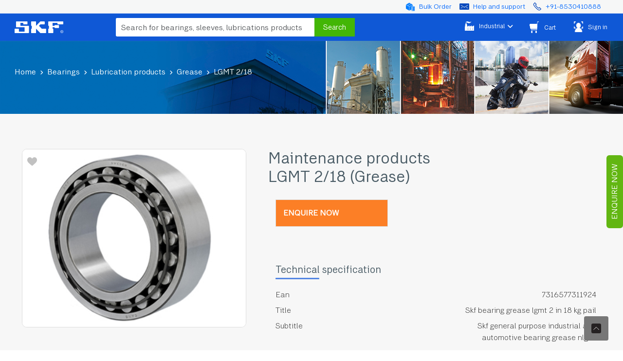

--- FILE ---
content_type: text/html; charset=UTF-8
request_url: https://www.emarketplace.in.skf.com/grease/lgmt-2-18
body_size: 21627
content:
<!DOCTYPE html>
<html lang="en">

<head>
    <!-- Google Tag Manager --> 

    <script>(function(w,d,s,l,i){w[l]=w[l]||[];w[l].push({'gtm.start': 

    new Date().getTime(),event:'gtm.js'});var f=d.getElementsByTagName(s)[0], 

    j=d.createElement(s),dl=l!='dataLayer'?'&l='+l:'';j.async=true;j.src= 

    'https://www.googletagmanager.com/gtm.js?id='+i+dl;f.parentNode.insertBefore(j,f); 

    })(window,document,'script','dataLayer','GTM-MZ349V6T');</script> 

    <!-- End Google Tag Manager --> 

    
    <!-- Google tag (gtag.js) -->
    <script async src="https://www.googletagmanager.com/gtag/js?id=G-B1QWHXC3MB"></script>
    <script>
        window.dataLayer = window.dataLayer || [];

        function gtag() {
            dataLayer.push(arguments);
        }
        gtag('js', new Date());
        gtag('config', 'G-B1QWHXC3MB');
    </script>

    <script>
        (function(w, d, s, l, i) {
            w[l] = w[l] || [];
            w[l].push({
                'gtm.start': new Date().getTime(),
                event: 'gtm.js'
            });
            var f = d.getElementsByTagName(s)[0],
                j = d.createElement(s),
                dl = l != 'dataLayer' ? '&l=' + l : '';
            j.async = true;
            j.src =
                'https://www.googletagmanager.com/gtm.js?id=' + i + dl;
            f.parentNode.insertBefore(j, f);
        })(window, document, 'script', 'dataLayer', 'GTM-W47V4L2');
    </script>

    <script>
        gtag('event', 'conversion', {'send_to': 'AW-10996725205/PKUjCJi7jcsZENXr0vso'}); 
    </script>

    <!-- Google tag (gtag.js) -->
    <script async src="https://www.googletagmanager.com/gtag/js?id=AW-10996725205"></script>
    <script>
        window.dataLayer = window.dataLayer || [];

        function gtag() {
            dataLayer.push(arguments);
        }
        gtag('js', new Date());

        gtag('config', 'AW-10996725205');
    </script>


    <!-- Google Tag Manager -->
    <script>
        (function(w, d, s, l, i) {
            w[l] = w[l] || [];
            w[l].push({
                'gtm.start': new Date().getTime(),
                event: 'gtm.js'
            });
            var f = d.getElementsByTagName(s)[0],
                j = d.createElement(s),
                dl = l != 'dataLayer' ? '&l=' + l : '';
            j.async = true;
            j.src =
                'https://www.googletagmanager.com/gtm.js?id=' + i + dl;
            f.parentNode.insertBefore(j, f);
        })(window, document, 'script', 'dataLayer', 'GTM-TTXML3QP');
    </script>
    <!-- End Google Tag Manager -->

    <!-- Meta Pixel Code -->
        <script>
        !function(f,b,e,v,n,t,s)
        {if(f.fbq)return;n=f.fbq=function(){n.callMethod?
        n.callMethod.apply(n,arguments):n.queue.push(arguments)};
        if(!f._fbq)f._fbq=n;n.push=n;n.loaded=!0;n.version='2.0';
        n.queue=[];t=b.createElement(e);t.async=!0;
        t.src=v;s=b.getElementsByTagName(e)[0];
        s.parentNode.insertBefore(t,s)}(window, document,'script',
        'https://connect.facebook.net/en_US/fbevents.js');
        fbq('init', '561048786250866');
        fbq('track', 'PageView');
        fbq('track', 'Lead');
        </script>
        <noscript><img height="1" width="1" style="display:none"
        src="https://www.facebook.com/tr?id=561048786250866&ev=PageView&noscript=1"
        /></noscript>
        <!-- End Meta Pixel Code -->

            <title>Buy SKF LGMT 2/18 Maintenance Products (Grease) at Best Price ₹17567</title>
        <meta name="description" content="Buy SKF lgmt 2/18 maintenance products (grease) at best price. Get all the well engineered grease delivered anywhere in India. Visit the website now">

        <meta name="twitter:card" content="" />
        <meta name="twitter:site" content="@SKF" />
        <meta name="twitter:title" content="Buy SKF LGMT 2/18 Maintenance Products (Grease) at Best Price ₹17567" />
        <meta name="twitter:description" content="Buy SKF lgmt 2/18 maintenance products (grease) at best price. Get all the well engineered grease delivered anywhere in India. Visit the website now" />
                    <meta name="twitter:image" content="https://www.emarketplace.in.skf.com/b2b/images/skf-logo.png" />
        
        <meta name="twitter:app:country" content="IN" />
        <meta name="twitter:app:name:iphone" content="SKF" />
        <meta name="twitter:app:url:iphone" content="https://www.emarketplace.in.skf.com/grease/lgmt-2-18" />
        <meta name="twitter:app:name:googleplay" content="SKF" />
        <meta name="twitter:app:url:googleplay" content="https://www.emarketplace.in.skf.com/grease/lgmt-2-18" />

        <meta property="og:title" content="Buy SKF LGMT 2/18 Maintenance Products (Grease) at Best Price ₹17567" />
        <meta property="og:type" content="website" />
        <meta property="og:url" content="https://www.emarketplace.in.skf.com/grease/lgmt-2-18" />
                    <meta property="og:image" content="https://www.emarketplace.in.skf.com/b2b/images/skf-logo.png" />
                <meta property="og:image:width" content="200" />
        <meta property="og:image:height" content="200" />
        <meta property="og:description" content="Buy SKF lgmt 2/18 maintenance products (grease) at best price. Get all the well engineered grease delivered anywhere in India. Visit the website now" />
        <meta property="og:site_name" content="SKF" />
        <meta name="google-site-verification" content="ZktNMwvTDS7uqKIBTgmXhKmphg8ji61g-bRUuFVIp98" />
    <meta name="facebook-domain-verification" content="hjmkok6lwmxrmtzrntkqevfqab6ks3" />
    <meta charset="utf-8">
    <meta name="csrf-token" content="wxPVPiapVATDtRUvUJvXzlYcQHUCMK7hN1R22S4T">
                    	<meta name="robots" content="index, follow">
        	    <!--  -->
    <meta name="viewport" content="width=device-width, initial-scale=1">
    <link rel="stylesheet" href="https://www.emarketplace.in.skf.com/b2b/css/bootstrap/bootstrap.min.css">
    <link rel="stylesheet" href="https://www.emarketplace.in.skf.com/b2b/css/fontawesome/css/all.min.css">
    <link rel="preconnect" href="https://use.typekit.net/kaq0rdo.css">
    <link rel="stylesheet" href="https://www.emarketplace.in.skf.com/b2b/css/slick.css">
    <link rel="stylesheet" href="https://www.emarketplace.in.skf.com/b2b/css/slick-theme.min.css">

    <!--<link rel="stylesheet" href="https://www.emarketplace.in.skf.com/b2b/css/style.css">-->
    <link rel="stylesheet" href="https://www.emarketplace.in.skf.com/b2b/css/style.min.css">
    <link rel="stylesheet" href="https://www.emarketplace.in.skf.com/b2b/css/responsive.min.css">

    <link rel="canonical" href="https://www.emarketplace.in.skf.com/grease/lgmt-2-18" />

    <link rel="stylesheet" href="https://www.emarketplace.in.skf.com/b2b/css/eocjs-newsticker.css">
    <meta name="csrf-token" content="wxPVPiapVATDtRUvUJvXzlYcQHUCMK7hN1R22S4T" />
    <meta http-equiv="ScreenOrientation" content="autoRotate: disabled">
    <meta name="google-site-verification" content="IwdJGNI_ZvmtzkA1QQ9UfkipL3QWQ6rzDC8mVbkoBmE" />
    <link rel="icon" href="https://www.emarketplace.in.skf.com/images/favicon.png" />

  

    <script async src="https://www.googletagmanager.com/gtag/js?id=AW-10996725205"></script>
    <script>
        window.dataLayer = window.dataLayer || [];

        function gtag() {
            dataLayer.push(arguments);
        }
        gtag('js', new Date());
        gtag('config', 'AW-10996725205');
    </script>

    

        <style>
        .error {
            color: red;
        }
        .inner-page-banner {
            background-image: url("https://www.emarketplace.in.skf.com/b2b/images/inner-banner-bg.jpg");
        }
    </style>


    <script>
        ! function(f, b, e, v, n, t, s) {
            if (f.fbq) return;
            n = f.fbq = function() {
                n.callMethod ?
                    n.callMethod.apply(n, arguments) : n.queue.push(arguments)
            };
            if (!f._fbq) f._fbq = n;
            n.push = n;
            n.loaded = !0;
            n.version = '2.0';
            n.queue = [];
            t = b.createElement(e);
            t.async = !0;
            t.src = v;
            s = b.getElementsByTagName(e)[0];
            s.parentNode.insertBefore(t, s)
        }(window, document, 'script',
            'https://connect.facebook.net/en_US/fbevents.js');
        fbq('init', '295906422194186');
        fbq('track', 'PageView');
    </script>
    <noscript><img height="1" width="1" style="display:none"
            src="https://www.facebook.com/tr?id=295906422194186&ev=PageView&noscript=1" /></noscript>
                    <script type='application/ld+json'>
        {
            "@context": "http://schema.org",
            "@type": "Product",
            "name": "Maintenance products LGMT 2/18 | SKF E-Marketplace",
            "aggregateRating": {
                "@type": "AggregateRating",
                "ratingValue": "4.7",
                "ratingCount": "1080",
                "reviewCount": "1140"
            }
        }
    </script>
    
    
    <!-- Meta Pixel Code -->

    <script>
        ! function(f, b, e, v, n, t, s)

        {
            if (f.fbq) return;
            n = f.fbq = function() {
                n.callMethod ?

                    n.callMethod.apply(n, arguments) : n.queue.push(arguments)
            };

            if (!f._fbq) f._fbq = n;
            n.push = n;
            n.loaded = !0;
            n.version = '2.0';

            n.queue = [];
            t = b.createElement(e);
            t.async = !0;

            t.src = v;
            s = b.getElementsByTagName(e)[0];

            s.parentNode.insertBefore(t, s)
        }(window, document, 'script',

            'https://connect.facebook.net/en_US/fbevents.js');

        fbq('init', '1013189503760614');

        fbq('track', 'PageView');
    </script>

    <noscript><img height="1" width="1" style="display:none"
            src="https://www.facebook.com/tr?id=1013189503760614&ev=PageView&noscript=1" /></noscript>

    <!-- End Meta Pixel Code -->



                <!-- Meta Pixel Code -->
            <script>
            !function(f,b,e,v,n,t,s)
            {if(f.fbq)return;n=f.fbq=function(){n.callMethod?
            n.callMethod.apply(n,arguments):n.queue.push(arguments)};
            if(!f._fbq)f._fbq=n;n.push=n;n.loaded=!0;n.version='2.0';
            n.queue=[];t=b.createElement(e);t.async=!0;
            t.src=v;s=b.getElementsByTagName(e)[0];
            s.parentNode.insertBefore(t,s)}(window, document,'script',
            'https://connect.facebook.net/en_US/fbevents.js');
            fbq('init', '1924688938035204');
            fbq('track', 'PageView');
            </script>
            <noscript><img height="1" width="1" style="display:none"
            src="https://www.facebook.com/tr?id=1924688938035204&ev=PageView&noscript=1"
            /></noscript>
            <!-- End Meta Pixel Code -->


    <!-- Google tag (gtag.js) -->

    <script async src="https://www.googletagmanager.com/gtag/js?id=AW-10996725205"></script>

    <script>
        window.dataLayer = window.dataLayer || [];

        function gtag() {
            dataLayer.push(arguments);
        }

        gtag('js', new Date());

        gtag('config', 'AW-10996725205');
    </script>

    <!-- Meta Pixel Code -->

    <script>
        ! function(f, b, e, v, n, t, s) {
            if (f.fbq) return;
            n = f.fbq = function() {
                n.callMethod ?
                    n.callMethod.apply(n, arguments) : n.queue.push(arguments)
            };
            if (!f._fbq) f._fbq = n;
            n.push = n;
            n.loaded = !0;
            n.version = '2.0';
            n.queue = [];
            t = b.createElement(e);
            t.async = !0;
            t.src = v;
            s = b.getElementsByTagName(e)[0];
            s.parentNode.insertBefore(t, s)
        }(window, document, 'script',
            'https://connect.facebook.net/en_US/fbevents.js');
        fbq('init', '1629730974522401');
        fbq('track', 'PageView');
    </script>

    <noscript><img height="1" width="1" style="display:none"
            src="https://www.facebook.com/tr?id=1629730974522401&ev=PageView&noscript=1" /></noscript>

    <!-- End Meta Pixel Code -->

    <!-- Meta Pixel Code -->
    <script>
        ! function(f, b, e, v, n, t, s) {
            if (f.fbq) return;
            n = f.fbq = function() {
                n.callMethod ?
                    n.callMethod.apply(n, arguments) : n.queue.push(arguments)
            };
            if (!f._fbq) f._fbq = n;
            n.push = n;
            n.loaded = !0;
            n.version = '2.0';
            n.queue = [];
            t = b.createElement(e);
            t.async = !0;
            t.src = v;
            s = b.getElementsByTagName(e)[0];
            s.parentNode.insertBefore(t, s)
        }(window, document, 'script',
            'https://connect.facebook.net/en_US/fbevents.js');
        fbq('init', '1480498659242448');
        fbq('track', 'PageView');
    </script>
    <noscript><img height="1" width="1" style="display:none"
            src="https://www.facebook.com/tr?id=1480498659242448&ev=PageView&noscript=1" /></noscript>
    <!-- End Meta Pixel Code -->



    <!-- Meta Pixel Code -->

    <script>
        ! function(f, b, e, v, n, t, s)

        {
            if (f.fbq) return;
            n = f.fbq = function() {
                n.callMethod ?

                    n.callMethod.apply(n, arguments) : n.queue.push(arguments)
            };

            if (!f._fbq) f._fbq = n;
            n.push = n;
            n.loaded = !0;
            n.version = '2.0';

            n.queue = [];
            t = b.createElement(e);
            t.async = !0;

            t.src = v;
            s = b.getElementsByTagName(e)[0];

            s.parentNode.insertBefore(t, s)
        }(window, document, 'script',

            'https://connect.facebook.net/en_US/fbevents.js');

        fbq('init', '1119865062586833');

        fbq('track', 'PageView');
    </script>

    <noscript><img height="1" width="1" style="display:none"
            src="https://www.facebook.com/tr?id=1119865062586833&ev=PageView&noscript=1" /></noscript>

    <!-- End Meta Pixel Code -->


    <!-- Meta Pixel Code -->
    <script>
        ! function(f, b, e, v, n, t, s) {
            if (f.fbq) return;
            n = f.fbq = function() {
                n.callMethod ?
                    n.callMethod.apply(n, arguments) : n.queue.push(arguments)
            };
            if (!f._fbq) f._fbq = n;
            n.push = n;
            n.loaded = !0;
            n.version = '2.0';
            n.queue = [];
            t = b.createElement(e);
            t.async = !0;
            t.src = v;
            s = b.getElementsByTagName(e)[0];
            s.parentNode.insertBefore(t, s)
        }(window, document, 'script',
            'https://connect.facebook.net/en_US/fbevents.js');
        fbq('init', '1326919171497516');
        fbq('track', 'PageView');
    </script>
    <noscript><img height="1" width="1" style="display:none"
            src="https://www.facebook.com/tr?id=1326919171497516&ev=PageView&noscript=1" /></noscript>
    <!-- End Meta Pixel Code -->

    
    

    
    
    
    <!-- Google tag (gtag.js) -->
    <script async src="https://www.googletagmanager.com/gtag/js?id=G-B1QWHXC3MB"></script>
    <script>
        window.dataLayer = window.dataLayer || [];

        function gtag() {
            dataLayer.push(arguments);
        }
        gtag('js', new Date());
        gtag('config', 'G-B1QWHXC3MB');
    </script>


    <!-- Meta Pixel Code -->
    <script>
        ! function(f, b, e, v, n, t, s) {
            if (f.fbq) return;
            n = f.fbq = function() {
                n.callMethod ?
                    n.callMethod.apply(n, arguments) : n.queue.push(arguments)
            };
            if (!f._fbq) f._fbq = n;
            n.push = n;
            n.loaded = !0;
            n.version = '2.0';
            n.queue = [];
            t = b.createElement(e);
            t.async = !0;
            t.src = v;
            s = b.getElementsByTagName(e)[0];
            s.parentNode.insertBefore(t, s)
        }(window, document, 'script',
            'https://connect.facebook.net/en_US/fbevents.js');
        fbq('init', '1008275353766034');
        fbq('track', 'PageView');
    </script>
    <noscript><img height="1" width="1" style="display:none"
            src="https://www.facebook.com/tr?id=1008275353766034&ev=PageView&noscript=1" /></noscript>
    <!-- End Meta Pixel Code -->

    <!-- Google tag (gtag.js) -->
    <script async src="https://www.googletagmanager.com/gtag/js?id=AW-10996725205"></script>
    <script>
        window.dataLayer = window.dataLayer || [];

        function gtag() {
            dataLayer.push(arguments);
        }
        gtag('js', new Date());

        gtag('config', 'AW-10996725205');
    </script>

</head>

<body>
<!-- Google Tag Manager (noscript) --> 

<noscript><iframe src="https://www.googletagmanager.com/ns.html?id=GTM-MZ349V6T" 

height="0" width="0" style="display:none;visibility:hidden"></iframe></noscript> 

<!-- End Google Tag Manager (noscript) --> 
 
    <script type="text/javascript">
        _linkedin_partner_id = "6603121";

        window._linkedin_data_partner_ids = window._linkedin_data_partner_ids || [];

        window._linkedin_data_partner_ids.push(_linkedin_partner_id);
    </script>
    <script type="text/javascript">
        (function(l) {

            if (!l) {
                window.lintrk = function(a, b) {
                    window.lintrk.q.push([a, b])
                };

                window.lintrk.q = []
            }

            var s = document.getElementsByTagName("script")[0];

            var b = document.createElement("script");

            b.type = "text/javascript";
            b.async = true;

            b.src = "https://snap.licdn.com/li.lms-analytics/insight.min.js";

            s.parentNode.insertBefore(b, s);
        })(window.lintrk);
    </script>

    <noscript>

        <img height="1" width="1" style="display:none;" alt=""
            src="https://px.ads.linkedin.com/collect/?pid=6603121&fmt=gif" />

    </noscript>

    <!-- Google Tag Manager (noscript) -->
    <noscript><iframe src="https://www.googletagmanager.com/ns.html?id=GTM-TTXML3QP" height="0" width="0"
            style="display:none;visibility:hidden"></iframe></noscript>
    <!-- End Google Tag Manager (noscript) -->
    <noscript><iframe src="https://www.googletagmanager.com/ns.html?id=GTM-W47V4L2" height="0" width="0"
            style="display:none;visibility:hidden"></iframe></noscript>

<!-- <div class="enquirefixed">

    <a href="javascript:void('0');" class="text-white"  data-toggle="modal" data-target="#myModalenquire">
        <img src="https://www.emarketplace.in.skf.com/b2b/images/enuire.png">
    </a>
    <div class="label-text">Enquire now</div>
</div> -->
<div class="enquirefixed">
        <a href="javascript:void('0');" class="text-white" data-bs-toggle="modal" data-bs-target="#myModalenquire">
            EnQuire Now
        </a>
        
    </div>
   
<!--    <div class="mobticker">
     
           <div class="js-conveyor-example ticker" id="example-11">
            <ul>
              <li>
                <span>In light of COVID 19, we are experiencing processing and shipping delays. Deliveries may take longer than normal. Kindly connect on +91-8530410888 In case of queries.</span>
              </li>
              
            </ul>
          </div>
      
    </div>-->
<header>
    <!-- top blue strip -->

    <div class="col-12 blue-bg top-blue-strip">
      <div class="container">

        <div class="d-flex flex-wrap align-items-center justify-content-between">
          <div class="left-topnabar d-flex align-items-center">
              

          </div>
<!--          <div class="js-conveyor-example ticker" id="example-1">
            <ul>
              <li>
                <span>In light of COVID 19, we are experiencing processing and shipping delays. Deliveries may take longer than normal. Kindly connect on +91-8530410888 In case of queries.</span>
              </li>
              
            </ul>
          </div>-->
          <div class="d-flex justify-content-end right-topnabar">
            <ul class="list-unstyled p-0 d-flex align-items-center mb-0">
              <li class="mr-3 text-white">

                  <img src="https://www.emarketplace.in.skf.com/b2b/images/box.png" width="20" height="20" alt="bearing" class="mr-2 sidebar-ico">
                  <a href="javascript:void('0');"data-bs-toggle="modal" data-bs-target="#myModalBulk">Bulk Order</a>
              </li>
              <li class="mr-3 text-white">

                  <img src="https://www.emarketplace.in.skf.com/b2b/images/Icons/email1.png" width="20" height="13px" alt="bearing" class="mr-2 sidebar-ico">
                  <a href="https://www.emarketplace.in.skf.com/help-and-support">Help and support</a>
              </li>
              <li class="text-white">

                  <img src="https://www.emarketplace.in.skf.com/b2b/images/phone-icon.png" width="18" height="19px" alt="bearing" class="mr-2 sidebar-ico">
                  <a href="tel:+918530410888" onclick="gtag('event', 'click', {'event_category':'Call Button','event_label':'Call'})">+91-8530410888</a>
              </li>
            </ul>
          </div>
        </div>
      </div>
    </div>
    <!-- end -->


    <!-- Logo / Navigation -->
    <div class="logo-navbar">
        <!-- <marquee width="100%" direction="left" height="20px" >
				Free Delivery on purchase of 2500/- and above. Use coupon - FREEDELIVERY
				</marquee> -->
        
      <div class="container py-4">
        <div class="row position-relative mobileheader desktopheader">
          <div class="col-xl-2 col-lg-2 col-6 logodiv">
            <a href="https://www.emarketplace.in.skf.com">
              <img class="img-fluid header-logo" src="https://www.emarketplace.in.skf.com/b2b/images/skf-logo.png" alt="SKF" title="SKF" width="100" height="24" />
            </a>
          </div>
            <div class="col-xl-5 col-lg-4 m-auto mobilesearch">
              <div class="homemenusearch">
                <div class="col-md-12">
                  <div class="">
                                       <div class="col-md-12 p-0 search-form">
                        <form method="GET" action="https://www.emarketplace.in.skf.com/industrial/bearings" accept-charset="UTF-8" id="punch-tender-form" class="d-flex position-relative mb-0" enctype="multipart/form-data">
                        <div class="input-group">
                            <div class="searching-bar">
                                <input type="text" class="form-control onclickhedsearch" name="search" value="" id="qautoserch" placeholder="Search for bearings, sleeves, lubrications products" required autocomplete="off">
                                <button type="submit" name="button" value="search" class="h5 mb-0 mobile-home-searchBtn"><img src="https://www.emarketplace.in.skf.com/b2b/images/topsearchicon.png" alt="search"/></button>
                            </div>
                            <button type="submit" name="button" value="search" class="h5 mb-0 home-searchBtn">Search</button>
                            <span name="button" class="h5 mb-0 home-searchBtn1">Search</span>
                        </div>
                     </form>
                      <div class="searchcategory" style="display:none;">
                        </div>
                    </div>
                  </div>
                </div>
              </div>
            </div>
          <div class="col-xl-5 col-lg-6 col-6 pr-0 menu mobilemenu">
            <div class="main-navbar fixed-navbar">
              <nav class="navbar navbar-expand-md position-relative menu-nav">
                <button class="navbar-toggler collapsibleNavbarMob" type="button" data-target="#collapsibleNavbarMob">
                  <span class="navbar-toggler-icon"></span>
                  <span class="navbar-toggler-icon"></span>
                  <span class="navbar-toggler-icon"></span>
                </button>

                <div class="navbar-collapse slidemenu" id="collapsibleNavbarMob">
                  <ul class="navbar-nav menu-wrap align-items-right level-0 slidenav">

                                            <!--                       <li class="nav-item">
                      <a class="nav-link" href="https://www.emarketplace.in.skf.com/automotive"  id="">
                          <img src="https://www.emarketplace.in.skf.com/b2b/images/Icons/automotive.png" alt="Automative-nav" width="22px" height="22px" class="mr-2 pin-ico">
                          <img src="https://www.emarketplace.in.skf.com/b2b/images/Icons/automotive_hover.png" alt="Automative-nav" width="25px" class="mr-2 pin-ico hoverimage">
                          Automotive
                      </a>
                    </li>
                    -->
   
                                                                 <li class="nav-item dropdown position-relative submenu">
                         <a class="nav-link dropdown-toggle" href="#" id="" data-toggle="dropdown" aria-haspopup="true" aria-expanded="false" style="color:blue;">
                        <img src="https://www.emarketplace.in.skf.com/b2b/images/Icons/industrial.png" alt="Industrial-nav" width="25px" class="mr-2 pin-ico">
                         <img src="https://www.emarketplace.in.skf.com/b2b/images/Icons/industrial_hover.png" alt="Industrial-nav" width="25px" class="mr-2 pin-ico hoverimage">
                        Industrial
                      </a>
 
                      <ul class="list-unstyled level-1">
                                                <li><a href="https://www.emarketplace.in.skf.com/industrial/bearings/ball-bearings" class="">Ball bearings </a> <span class="drodownclick"><i class="fa fa-angle-right" aria-hidden="true"></i></span>
                          <ul class="list-unstyled level-2">
                                                                                                                               <li><a href="https://www.emarketplace.in.skf.com/industrial/bearings/angular-contact-ball-bearing" class="">Angular contact ball bearing</a></li>

                                                                                              <li><a href="https://www.emarketplace.in.skf.com/industrial/bearings/deep-groove-ball-bearing" class="">Deep groove ball bearing</a></li>

                                                                                              <li><a href="https://www.emarketplace.in.skf.com/industrial/bearings/self-aligning-ball-bearing" class="">Self aligning ball bearing</a></li>

                                                        </ul>
                        </li>
                                                                         <li><a href="https://www.emarketplace.in.skf.com/industrial/bearings/roller-bearings" class="">Roller bearings </a> <span class="drodownclick"><i class="fa fa-angle-right" aria-hidden="true"></i></span>
                          <ul class="list-unstyled level-2">
                                                                                                                               <li><a href="https://www.emarketplace.in.skf.com/industrial/bearings/cylindrical-roller-bearing" class="">Cylindrical roller bearing</a></li>

                                                                                              <li><a href="https://www.emarketplace.in.skf.com/industrial/bearings/spherical-roller-bearing" class="">Spherical roller bearing</a></li>

                                                                                              <li><a href="https://www.emarketplace.in.skf.com/industrial/bearings/tapered-roller-bearings" class="">Tapered roller bearings</a></li>

                                                        </ul>
                        </li>
                                                                         <li><a href="https://www.emarketplace.in.skf.com/industrial/bearings/housings-and-accessories" class="">Housings and accessories </a> <span class="drodownclick"><i class="fa fa-angle-right" aria-hidden="true"></i></span>
                          <ul class="list-unstyled level-2">
                                                                                                                               <li><a href="https://www.emarketplace.in.skf.com/industrial/bearings/housing" class="">Housing</a></li>

                                                                                              <li><a href="https://www.emarketplace.in.skf.com/industrial/bearings/sleeves" class="">Sleeves</a></li>

                                                        </ul>
                        </li>
                                                                         <li><a href="https://www.emarketplace.in.skf.com/industrial/bearings/maintenance-products" class="">Maintenance products </a> <span class="drodownclick"><i class="fa fa-angle-right" aria-hidden="true"></i></span>
                          <ul class="list-unstyled level-2">
                                                                                                                               <li><a href="https://www.emarketplace.in.skf.com/industrial/bearings/tools" class="">Tools</a></li>

                                                        </ul>
                        </li>
                                                                         <li><a href="https://www.emarketplace.in.skf.com/industrial/bearings/seals" class="">Seals </a> <span class="drodownclick"><i class="fa fa-angle-right" aria-hidden="true"></i></span>
                          <ul class="list-unstyled level-2">
                                                                                                                               <li><a href="https://www.emarketplace.in.skf.com/industrial/bearings/hydraulic-seals" class="">Hydraulic seals</a></li>

                                                                                              <li><a href="https://www.emarketplace.in.skf.com/industrial/bearings/shaft-seal" class="">Shaft Seal</a></li>

                                                        </ul>
                        </li>
                                                                         <li><a href="https://www.emarketplace.in.skf.com/industrial/bearings/insert-ball-bearing" class="">Insert/Y/UC ball bearing </a> <span class="drodownclick"><i class="fa fa-angle-right" aria-hidden="true"></i></span>
                          <ul class="list-unstyled level-2">
                                                                                                                               <li><a href="https://www.emarketplace.in.skf.com/industrial/bearings/y-bearing" class="">Y bearing </a></li>

                                                        </ul>
                        </li>
                                                                         <li><a href="https://www.emarketplace.in.skf.com/industrial/bearings/lubricants" class="">Lubrication products </a> <span class="drodownclick"><i class="fa fa-angle-right" aria-hidden="true"></i></span>
                          <ul class="list-unstyled level-2">
                                                                                                                               <li><a href="https://www.emarketplace.in.skf.com/industrial/bearings/grease" class="">Grease</a></li>

                                                        </ul>
                        </li>
                                                                       </ul>
                    </li>
                                          
                   
                    
                    <li class="nav-item">
                      <a class="position-relative nav-link cartdatashowclick" href="#" id="" data-bs-toggle="modal" data-bs-target="#minicart">

                       <span class="cartItems">
                                            </span>

                        <img src="https://www.emarketplace.in.skf.com/b2b/images/Icons/cart.png" alt="cart-nav" width="28px" height="24" class="mr-2 cart-   ico">
                        <img src="https://www.emarketplace.in.skf.com/b2b/images/Icons/cart_hover.png" alt="cart-nav" width="28px" class="mr-2 cart-ico hoverimage">
                        Cart
                      </a>
                    </li>
                    
                    <li class="nav-item logincss">

                         <a href="https://www.emarketplace.in.skf.com/b2b-login">
                             <img src="https://www.emarketplace.in.skf.com/b2b/images/Icons/account.png" alt="account" width="22px" height="22px" class="mr-2 pin-ico">
                             <img src="https://www.emarketplace.in.skf.com/b2b/images/Icons/account_hover.png" alt="account" width="20px" class="mr-2 pin-ico hoverimage">
                             Sign in
                          </a>
                         
                    </li>
                                        <li class="nav-item desktopheaderhide">
                      <a class="nav-link" href="https://www.emarketplace.in.skf.com/help-and-support" id="">
                          <img src="https://www.emarketplace.in.skf.com/b2b/images/Icons/email-white.png" alt="Help and support" width="25px" class="mr-2 pin-ico">
                          <img src="https://www.emarketplace.in.skf.com/b2b/images/Icons/email1.png" alt="Help and support" width="25px" class="mr-2 pin-ico hoverimage">
                          Help and support
                      </a>
                    </li>
                    <li class="nav-item desktopheaderhide">
                                        <a class="nav-link" href="javascript:void('0');"data-bs-toggle="modal" data-bs-target="#myModalBulk" id="">
                                            <img src="https://www.emarketplace.in.skf.com/b2b/images/box-white.png"
                                                alt="Bulk Order" width="25px" height="24px" class="mr-2 pin-ico">
                                            <img src="https://www.emarketplace.in.skf.com/b2b/images/box.png" alt="Bulk Order"
                                                width="25px" class="mr-2 pin-ico hoverimage">
                                            Bulk Order
                                        </a>
                                    </li>
                  </ul>
                </div>
              </nav>
            </div>
          </div>
            <div class="mobile-cart">
                <a class="position-relative cartdatashowclick" href="#" id="" data-bs-toggle="modal" data-bs-target="#minicart">

                    <span class="cartItems">
                                            </span>

                    <img src="https://www.emarketplace.in.skf.com/b2b/images/Icons/cart.png" alt="cart-nav" width="24" height="24">

                </a>
            </div>
        </div>
      </div>
    </div>
    <!-- end -->

    <div class="modal fade mini-cart" id="minicart" tabindex="-1" role="dialog" aria-labelledby="minicart" aria-hidden="true">
      <div class="modal-dialog modal-dialog-slideout" role="document">
        <div class="modal-content showcartContent">

          <span class="cartdatashow">
<div class="d-flex flex-wrap align-items-baseline border-0 modal-header">
            <div class="d-flex flex-wrap align-items-baseline modalTitle">
              <h3 class="modal-title" id="exampleModalLabel">Your cart </h3>
              <p class="mb-0 ml-3">  0  items</p>
            </div>
            <div aria-hidden="true" class="text-success cartcloseicon" data-bs-dismiss="modal" aria-label="Close">X</div>
          </div>
          <div class="p-0 modal-body">
              <div class="cart-products">
                    </div>
                      </div>
</span>
             </div>
      </div>
    </div>

    
  </header>

<main class="exclusive-deals-page">
 <input type="hidden" value="25305" class="productChecknotify">
    <!-- inner banner -->
    <section class="py-md-4 py-3 inner-page-banner">
      <div class="container py-md-3">
          <ol class="mb-0 breadcrumb">
            <li class="position-relative tab-back">
                                      <a href="https://www.emarketplace.in.skf.com" class="text-white">Home</a>
                        </li>
        <li class="position-relative text-white current-tab">
        <a href="https://www.emarketplace.in.skf.com/industrial/bearings" class="text-white">Bearings</a>
                     </li>
                            <li class="position-relative text-white current-tab">
                <a href="https://www.emarketplace.in.skf.com/industrial/bearings/lubricants" class="text-white">Lubrication products</a>
              </li>
                                          <li class="position-relative text-white current-tab">
                <a href="https://www.emarketplace.in.skf.com/industrial/bearings/grease" class="text-white">Grease</a>
              </li>
                        <li class="position-relative text-white current-tab">
                          LGMT 2/18
              
            </li>

          </ol>
        
      </div>
    </section>
    <!-- end -->
        <span class="success">
    </span>
    <section class="py-5 productDetail_page">
      <div class="container py-4">
        <div class="row align-items-start productDetail">
          <div class="col-md-5 pr-md-4 productDetail-image">
            <div class="col-12 inner">
              <h2 class="sectionTitle mobshow">Maintenance products <br> LGMT 2/18  (Grease) </h2>
              <!--Carousel Wrapper-->
              <div id="carousel-thumb" class="carousel slide carousel-fade carousel-thumbnails" data-ride="carousel">
                <!--Slides-->
                <div class="carousel-inner productDetailImg" role="listbox">
                                               <div class="wishlistIcon addwishlistIcon">
                               <a href="https://www.emarketplace.in.skf.com/b2b-login?proid=25305">
                                 <svg version="1.1" id="Capa_1" xmlns="http://www.w3.org/2000/svg" xmlns:xlink="http://www.w3.org/1999/xlink" x="0px" y="0px" viewBox="0 0 512 512" width="20" height="20" style="enable-background:new 0 0 512 512;" xml:space="preserve">
                                        <path fill="#c1c1c1" d="M376,30c-27.783,0-53.255,8.804-75.707,26.168c-21.525,16.647-35.856,37.85-44.293,53.268c-8.437-15.419-22.768-36.621-44.293-53.268C189.255,38.804,163.783,30,136,30C58.468,30,0,93.417,0,177.514c0,90.854,72.943,153.015,183.369,247.118c18.752,15.981,40.007,34.095,62.099,53.414C248.38,480.596,252.12,482,256,482s7.62-1.404,10.532-3.953c22.094-19.322,43.348-37.435,62.111-53.425C439.057,330.529,512,268.368,512,177.514C512,93.417,453.532,30,376,30z"/>
                                 </svg>
                                </a>
                              </div>
                                                                                             <div class="carousel-item  active ">
                              <img class="img-fluid header-logo" src="https://d1lq520449p9gg.cloudfront.net/public/assets/product-images/LGMT2_combined.png" width="460px" height="460px" alt="" onerror="this.src='https://www.emarketplace.in.skf.com/images/skf-img.jpg'">
                          </div>
                                        
                </div>
                <!--/.Slides-->
                         
                         
              </div>
            </div>
          </div>
          <div class="col-md-7 productDetail-content">
            <div class="row">
            <div class="col-lg-7 information">
              <div class="product-info">
                                <h1 class="sectionTitle mobhide">Maintenance products <br> LGMT 2/18  (Grease) </h1>
                              </div>
              <div class="price-info">
              
              </div>
            </div>
           
          </div>

              
              
                <div class="modal enauiremodle bd-example-modal-lg" id="product_bulk">
        <div class="modal-dialog modal-lg">

            <div class="modal-content">

                <!-- Modal Header -->
                <div class="modal-header">
                    <h4 class="modal-title">Bulk Order</h4>
                    <button type="button" class="close" data-bs-dismiss="modal">&times;</button>
                </div>
                <span id="connectMessage"></span>
                <!-- Modal body -->
                <div class="modal-body">
                    <p class="asterisk-fields mb-2">Fields marked with an asterisk(*) are mandatory.</p>
                    <form action="https://www.emarketplace.in.skf.com/bulk-order-save" method="post" id="bulk_orders" enctype="multipart/form-data">
                        <input type="hidden" name="_token" value="wxPVPiapVATDtRUvUJvXzlYcQHUCMK7hN1R22S4T">                        <div class="row">
                       
                        <div class="col-md-6">
                        <div class="inputcount">
                            <label>Your name*</label>
                            <input type="text" placeholder="Your name" name="name"
                                value=""></div>
                        </div>
                       <div class="col-md-6">
                        <div class="inputcount">
                            <label>Mobile number*</label>
                            <input type="text" placeholder="Mobile number"
                                oninput="this.value = this.value.replace(/[^0-9.]/g, '').replace(/(\..*)\./g, '$1');"
                                onkeydown="limit(this, 10);" onkeyup="limit(this, 10);"
                                onkeyup="this.value = minmax(this.value, 0, 10)" maxlength="10" pattern="^[0-9]*$"
                                name="mobile" value=""></div>
                          </div>
                        <div class="col-md-6">
                        <div class="inputcount">
                            <label>Email ID*</label>
                            <input type="email" placeholder="Email ID" name="email"
                                value=""></div>
                        </div>
                         <div class="col-md-6">
                        <div class="inputcount">
                            <label>Product Name*</label>
                            <input type="text" placeholder="Product Name" name="product_name" value="LGMT 2/18"></div>
                        </div>
                         <div class="col-md-6">
                        <div class="inputcount">
                            <label>Quantity*</label>
                            <input type="text" placeholder="Quantity" name="quantity" onkeyup="if (/\D/g.test(this.value)) this.value = this.value.replace(/\D/g,'')"></div>
                        </div>
                             <div class="col-md-6">
                        <div class="inputcount">
                            <label>Company Name*</label>
                            <input type="text" placeholder="Company Name" name="company_name" value=""></div>
                    </div>
                            <div class="col-md-6">
                        <div class="inputcount">
                            <label>Pincode*</label>
                            <input type="text" placeholder="Pincode" name="pincode" onchange="return getPincoded(this.value)" id="bulk_pincode" value=""></div>
                    </div>
                      <div class="col-md-6">
                        <div class="inputcount">
                            <label>City</label>
                            <input type="text" placeholder="City" name="city" class="bulk_city"></div>
                    </div>
                      <div class="col-md-6">
                        <div class="inputcount">
                            <label>State</label>
                            <input type="text" placeholder="State" name="state" class="bulk_state"></div>
                    </div>
                         <div class="col-md-12">
                        
                        <div id="bulkOrderhide" class="pt-3 pb-3 text-center">
                            <button class="submitbutton enq-submit" type="submit">Submit</button>
                        </div>
                      </div>
                    </div>
                        <div id="bulkOrderLoder" style="display:none">
                            <img class="img-fluid m-auto" src="https://www.emarketplace.in.skf.com/b2b/images/loader.gif" width="50" alt="loader" />
                        </div>
                </form>
                </div>
            </div>
        </div>
    </div>

            
                                        <input type="hidden" id="invertoty_id" value="0">
            
                        <a href="javascript:void('0');" class="text-white" data-bs-toggle="modal" data-bs-target="#myModalenquire"> <div class="col-12 pr-md-5 check-delivery notify-box">
              <div class="input-group delivery-input">
                <div class="outOfStock" style="background-color:#fc7f26 !important">
                  
                  
                  <b>
                    ENQUIRE NOW
                  
                </b>
               </div>
               
                    </div>
                  </a>
                <span class="cartNotify"></span>
            </div>
                          <div class="col-12 my-4 py-2 d-flex flex-wrap align-items-center qty-info" id="divshow" style="display: none !important;">
                  <input type="hidden" name="picodeb" id="picodeb">
              <!-- <div class="row"> -->
                <label for="" class="qty-heading w-100">Qty. <!-- <span class="hint-text">(Less than 10000)</span> --></label>
                <div class="d-flex align-items-center qty">
                  <span class="btn detail-minus">-</span>
                  <input type="text" class="count productcount basic" onkeyup="if (/\D/g.test(this.value)) this.value = this.value.replace(/\D/g,'')" oninput="this.value = this.value.replace(/[^0-9.]/g, '').replace(/(\..*)\./g, '$1');" onkeydown="limitCart(this, 4);" min="1" maxlength="4" name="max_applicability" value="1">
                  <span class="btn detail-plus">+</span>
                </div>
                <input type="hidden" class="productId" value="lgmt-2-18">


                <div class="product-details-buttons">
                    <div class="actions_buttons buynow">
                        <button type="button" name="button" id="buyNow" disabled="" class="green_btn">Buy now</button>
                    </div>
                    <input type="hidden" name="qty" class="qty" value="">
                    <div class="actions_buttons addcart">
                        <button type="button" name="button" id="addToCart" disabled="" class="cart_btn">Add to cart</button>
                    </div>
                </div>


                              <!-- </div> -->
            </div>

                           <div class="col-12 pr-md-5 check-delivery">
                               <span class="message-delivery"></span><br>
                  <div style="display: none" class="showPrice">
                      <div class="airshow d-flex justify-content-between align-items-center mb-2">
<!--                         <span class="d-flex align-items-center">Total freight by road :-&nbsp;<i class="fa fa-rupee"></i> <p class="by_road mb-0"></p></span>-->
                         <span class="d-flex align-items-center">Delivery by Road in &nbsp;<p class="lead_by_road mb-0"></p></span>
                      </div>
                     <div class="airshow d-flex justify-content-between align-items-center">
<!--                         <span class="d-flex align-items-center">Total freight by air in &nbsp;<i class="fa fa-rupee"></i><p class="by_air mb-0"></p></span>-->

                         <span class="d-flex align-items-center lead_by_airdiv">Delivery by Air in &nbsp;<p class="lead_by_air mb-0"></p></span>
                     </div>
                 </div>

            </div>
                <div class="col-lg-5 bulk-button d-sm-block d-lg-none">
                <div class="product-desc pad-tb-20 pad-lr-15 text-center">
                  <p class="text-center b-text f-size-13 text-500">Enquire for bulk Quantity</p>
                  <button type="button" data-bs-toggle="modal" data-bs-target="#product_bulk" class="wp-95 inline-block mar-t-10  bg-blue text-white f-none f-size-13 text-500 h-40 f-size-15 ng-star-inserted">Click here</button>
                </div>
            </div>
                         

            <div class="col-12  my-4 py-2 specification">
                              <h5 class="mb-3 pb-2 detailTitle">Technical specification</h5>
              <ul class="d-flex flex-wrap align-items-center justofy-content-between list-unstyled techSpec">
                                                         <li class="w-50 my-1">
                                                 Ean
                        
                    </li>
                    <li class="w-50 my-1">
                                                                                                                                                                       7316577311924
                               
                              
                          
                        
                                               </li>
                                                                                  <li class="w-50 my-1">
                                                 Title
                        
                    </li>
                    <li class="w-50 my-1">
                                                                                                                                                                       Skf bearing grease lgmt 2 in 18 kg pail
                               
                              
                          
                        
                                               </li>
                                                                                  <li class="w-50 my-1">
                                                 Subtitle
                        
                    </li>
                    <li class="w-50 my-1">
                                                                                                                                                                       Skf general purpose industrial and automotive bearing grease nlgi 2
                               
                              
                          
                        
                                               </li>
                                                                                  <li class="w-50 my-1">
                                                 Description
                        
                    </li>
                    <li class="w-50 my-1">
                                                                                                                                                                       Skf lgmt 2 is mineral oil based, lithium soap thickened grease with excellent thermal stability within its operating temperature range. this premium quality, general purpose grease is suitable for a wide range of industrial and automotive applications. <br/><strong>typical applications:</strong><br/>• agricultural equipment<br/>• automotive wheel bearing<br/>• conveyors<br/>• small electric motors<br/>• industrial fans
                               
                              
                          
                        
                                               </li>
                                                                                  <li class="w-50 my-1">
                                                 Features
                        
                    </li>
                    <li class="w-50 my-1">
                                                                                                                                                                       • excellent oxidation stability<br/>• good mechanical stability<br/>• excellent water resistance and rust inhibiting properties
                               
                              
                          
                        
                                               </li>
                                                                                  <li class="w-50 my-1">
                                                 Product page url
                        
                    </li>
                    <li class="w-50 my-1">
                                                                                                                                                                       Http://www.skf.com/group/products/lubrication-solutions/lubricants/general-purpose-industrial-and-automotive-nlgi-2-grease/index.html
                               
                              
                          
                        
                                               </li>
                                                                                  <li class="w-50 my-1">
                                                 Grease name
                        
                    </li>
                    <li class="w-50 my-1">
                                                                                                                                                                       Lgmt 2
                               
                              
                          
                        
                                               </li>
                                                                                  <li class="w-50 my-1">
                                                 Nlgi consistency class
                        
                    </li>
                    <li class="w-50 my-1">
                                                                                                                                                                       2
                               
                              
                          
                        
                                               </li>
                                                                                  <li class="w-50 my-1">
                                                 Thickener
                        
                    </li>
                    <li class="w-50 my-1">
                                                                                                                                                                       Lithium
                               
                              
                          
                        
                                               </li>
                                                                                  <li class="w-50 my-1">
                                                 Base oil type
                        
                    </li>
                    <li class="w-50 my-1">
                                                                                                                                                                       Mineral
                               
                              
                          
                        
                                               </li>
                                                                                  <li class="w-50 my-1">
                                                 Colour
                        
                    </li>
                    <li class="w-50 my-1">
                                                                                                                                                                       Red brown
                               
                              
                          
                        
                                               </li>
                                                                                  <li class="w-50 my-1">
                                                 Operating temperature range
                        
                    </li>
                    <li class="w-50 my-1">
                                                                                                                                                                       -30 to +120 °c
                               
                              
                          
                        
                                               </li>
                                                                                  <li class="w-50 my-1">
                                                 Base oil viscosity
                        
                    </li>
                    <li class="w-50 my-1">
                                                                                                                                                                       110 cst at 40 °c; 11 cst at 100 °c
                               
                              
                          
                        
                                               </li>
                                                                                  <li class="w-50 my-1">
                                                 Dropping point din iso 2176
                        
                    </li>
                    <li class="w-50 my-1">
                                                                                                                                                                       > 180 °c
                               
                              
                          
                        
                                               </li>
                                                                                  <li class="w-50 my-1">
                                                 Din 51825 code
                        
                    </li>
                    <li class="w-50 my-1">
                                                                                                                                                                       K2k-30
                               
                              
                          
                        
                                               </li>
                                                                                  <li class="w-50 my-1">
                                                 Penetration din iso 2137
                        
                    </li>
                    <li class="w-50 my-1">
                                                                                                                                                                       60 strokes, 10<sup>-1</sup> mm:  265-295; 100000 strokes, 10<sup>-1</sup> mm: + 50 max. (325 max.)
                               
                              
                          
                        
                                               </li>
                                                                                  <li class="w-50 my-1">
                                                 Roll stability astm d1831
                        
                    </li>
                    <li class="w-50 my-1">
                                                                                                                                                                       50 hours at 80 °c, 10<sup>-1</sup> mm: + 50 max.
                               
                              
                          
                        
                                               </li>
                                                                                  <li class="w-50 my-1">
                                                 Skf v2f test
                        
                    </li>
                    <li class="w-50 my-1">
                                                                                                                                                                       'm'
                               
                              
                          
                        
                                               </li>
                                                                                  <li class="w-50 my-1">
                                                 Corrosion protection iso 11007
                        
                    </li>
                    <li class="w-50 my-1">
                                                                                                                                                                       Standard (distilled water): 0-0; water wash out: 0-0; salt water test (100% salt water): 0-0
                               
                              
                          
                        
                                               </li>
                                                                                  <li class="w-50 my-1">
                                                 Water resistance din 51 8071
                        
                    </li>
                    <li class="w-50 my-1">
                                                                                                                                                                       3 hours at 90 °c: 1 max.
                               
                              
                          
                        
                                               </li>
                                                                                  <li class="w-50 my-1">
                                                 Oil separation din 51 817
                        
                    </li>
                    <li class="w-50 my-1">
                                                                                                                                                                       7 days at 40 °c: 1-6 %
                               
                              
                          
                        
                                               </li>
                                                                                  <li class="w-50 my-1">
                                                 Skf r2f test
                        
                    </li>
                    <li class="w-50 my-1">
                                                                                                                                                                       Running test b at 120 °c: pass
                               
                              
                          
                        
                                               </li>
                                                                                  <li class="w-50 my-1">
                                                 Copper corrosion din 51811
                        
                    </li>
                    <li class="w-50 my-1">
                                                                                                                                                                       2 max. at 110 °c
                               
                              
                          
                        
                                               </li>
                                                                                  <li class="w-50 my-1">
                                                 Packsize
                        
                    </li>
                    <li class="w-50 my-1">
                                                                                                                                                                       18 kg pail
                               
                              
                          
                        
                                               </li>
                                                                                  <li class="w-50 my-1">
                                                 Available packsizes
                        
                    </li>
                    <li class="w-50 my-1">
                                                                                                                                                                       35 g tube (lgmt 2/0.035); 200 g tube (lgmt 2/0.2); 420 ml cartridge (lgmt 2/0.4); 1 kg can (lgmt 2/1); 5 kg can (lgmt 2/5); 18 kg pail (lgmt 2/18); 50 kg drum (lgmt 2/50); 180 kg drum (lgmt 2/180)
                               
                              
                          
                        
                                               </li>
                                                                                  <li class="w-50 my-1">
                                                 Shelf life
                        
                    </li>
                    <li class="w-50 my-1">
                                                                                                                                                                       5 years
                               
                              
                          
                        
                                               </li>
                                           
              </ul>
            </div>

          </div>
        </div>
      </div>
    </section>

              
              
                <div id="myModal" class="modal fade" role="dialog">
            <div class="modal-dialog modal-dialog-centered">

                <!-- Modal content-->
                <div class="modal-content">
                    <div class="modal-header">
                        <h2 style="padding:0px;">Rating & reviews</h2>
                        <span><button type="button" class="close" data-bs-dismiss="modal">&times;</button></span>


                    </div>
                    <div class="modal-body">
                        <form action="https://www.emarketplace.in.skf.com/industrial/b2b-product-rating" id="rating_form" method="post">
                            <div class="col-xl-12 writereviewmain">
                                <div class="innerbox mt-3">

                                    <input type="hidden" name="_token" value="wxPVPiapVATDtRUvUJvXzlYcQHUCMK7hN1R22S4T">                                    <input type="text" name="title" placeholder="Title" id="title"  class="from-control">
                                    <textarea name="comment"  id="comment" placeholder="Review Comments" style="height:90px"></textarea>
                                    <div class="container">
                                        <div class="feedback">
                                            <div class="rating">
                                                <input type="radio" name="bla" id="rating-5" class="ratingva" value="5" >
                                                <label for="rating-5" title="Excellent"></label>
                                                <input type="radio" name="bla" id="rating-4" class="ratingva" value="4" >
                                                <label for="rating-4" title="Very Good"></label>
                                                <input type="radio" name="bla" id="rating-3" class="ratingva" value="3" >
                                                <label for="rating-3" title="Good"></label>
                                                <input type="radio" name="bla" id="rating-2" class="ratingva" value="2" >
                                                <label for="rating-2" title="Bad"></label>
                                                <input type="radio" name="bla"  id="rating-1" class="ratingva" value="1" >
                                                <label for="rating-1" title="Very Bad"></label>
                                            </div>
                                        </div>
                                    </div>
                                </div>
                                
                                <input type="hidden"  name="rating" id="rat"  >
                                 <div id="buttonEnhiderating" class="pt-2">
                                <button type="submit" id="ajaxSubmit">Submit</button>
                                 </div>
                            </div>
                            
                            <div id="loaderEnshowrating" style="display:none">
                            <img class="img-fluid m-auto" src="https://www.emarketplace.in.skf.com/b2b/images/loader.gif" width="150" alt="loader" />
                        </div>
                            
                        </form>
                    </div>
                </div>

            </div>
        </div>
            <div id="feature" class="featr-text icon_block pad-t-30 no-padding-sm border-t-dark ng-star-inserted">
     <div class="container">
        <div class="row">
   <div class="col-xs-6 col-sm-3 pb-2 featr-text ">
      <div class="media">
         <div class="media-left">
            <span class="protection key_values inline-block pad-t-20 icon-buyer_proctection">
               <img src="https://www.emarketplace.in.skf.com/b2b/images/Icons/shield-protact.png" class="img-fluid" alt="shield-protact" width="40px" height="40px"/>
            </span>
         </div>
         <div class="media-body pad-t-10">
            <h3 class="media-heading f-size-15 pad-t-15 text-darkergrey pad-t-25">Genuine SKF Products</h3>
         </div>
         <div class="mar-t-10">
            <p class=" text-grey featr-text">Committed to buyer interests to provide smooth shopping experience.</p>
         </div>
      </div>
   </div>
   <div class="col-xs-12 col-sm-3 pb-2">
      <div class="media">
         <div class="media-left">
            <span class="nationwide key_values inline-block pad-t-20 icon-nationwide_delivery">
              <img src="https://www.emarketplace.in.skf.com/b2b/images/Icons/delivery-truck.png" class="img-fluid" alt="delivery-truck" width="40px" height="40px"/>
            </span>
         </div>
         <div class="media-body pad-t-10">
            <h3 class="media-heading f-size-15 pad-t-15 text-darkergrey pad-t-25">Delivering in India </h3>
         </div>
         <div class="mar-t-10">
            <p class=" text-grey featr-text">Servicing pan India.</p>
         </div>
      </div>
   </div>
   <div class="col-xs-12 col-sm-3 pb-2">
      <div class="media">
         <div class="media-left">
            <span class="payment key_values inline-block pad-t-20 icon-secure_payment">
               <img src="https://www.emarketplace.in.skf.com/b2b/images/Icons/credit-card.png" class="img-fluid" alt="credit-card" width="40px" height="40px"/>
            </span>
         </div>
         <div class="media-body pad-t-10">
            <h3 class="media-heading f-size-15 pad-t-15 text-darkergrey pad-t-25">Safe & Secure Payment Option</h3>
         </div>
         <div class="mar-t-10">
            <p class=" text-grey featr-text">Partnered with India's most popular and secure payment solutions.</p>
         </div>
      </div>
   </div>
  
   <div class="col-xs-12 col-sm-3 pb-3">
      <div class="media">
         <div class="media-left">
            <span class="help key_values inline-block pad-t-15 icon-365_days">
               <img src="https://www.emarketplace.in.skf.com/b2b/images/Icons/helpdesk.png" class="img-fluid" alt="helpdesk" width="40px" height="40px"/>
            </span>
         </div>
         <div class="media-body pad-t-10">
            <h3 class="media-heading f-size-15 text-darkergrey pad-t-25">Help Desk Support</h3>
         </div>
         <div class="mar-t-10">
             <p class=" text-grey featr-text"><ul>
                 <li class=" text-grey featr-text">Call us on +91-8530410888.</li>
                 <li class=" text-grey featr-text"> Our business representative is available from 9 AM -5 PM from Monday to Friday.</li>
                 <li class=" text-grey featr-text"> Reach out to us through email - enquiry.onlineindia@skf.com.</li>
             </ul>  
            </p>
         </div>
      </div>
   </div>
</div>
</div>
</div>    <section class="comment-section">
    <div class="container">
            <div class="row">
            <div class="col-md-12 comment-section-head pb-3">
                <h3 class="comment-heaeding">Customer reviews</h3>
            </div>
          </div>
        <div class="row">
            <div class="col-sm-3">
                <div class="rating-block">
                    <h4>Average user rating</h4>
                    <div class="big-bar">
                        <i class="fa fa-star"><small>0</small></i>
                    </div>
                </div>
            </div>
            <div class="col-sm-5">
                <h4>Rating breakdown</h4>
                <div class="pull-left-box">
                    <div class="pull-left" style="width:35px; line-height:1;">
                        <div style="height:6px; margin:5px 0;">5 <span class="fa fa-star"></span></div>
                    </div>
                    <div class="pull-left" style="width:180px;">
                        <div class="progress" style="height:6px; margin:8px 0;">
                          <div class="progress-bar progress-bar-success" role="progressbar" aria-valuenow="5" aria-valuemin="0" aria-valuemax="5" style="width: 0%">
                            <span class="sr-only">80% Complete (danger)</span>
                          </div>
                        </div>
                    </div>
                    <div class="pull-right" style="margin-left:10px;">0</div>
                </div>
                <div class="pull-left-box">
                    <div class="pull-left" style="width:35px; line-height:1;">
                        <div style="height:6px; margin:5px 0;">4 <span class="fa fa-star"></span></div>
                    </div>
                    <div class="pull-left" style="width:180px;">
                        <div class="progress" style="height:6px; margin:8px 0;">
                          <div class="progress-bar progress-bar-primary" role="progressbar" aria-valuenow="4" aria-valuemin="0" aria-valuemax="5" style="width: 0%">
                            <span class="sr-only">80% Complete (danger)</span>
                          </div>
                        </div>
                    </div>
                    <div class="pull-right" style="margin-left:10px;">0</div>
                </div>
                <div class="pull-left-box">
                    <div class="pull-left" style="width:35px; line-height:1;">
                        <div style="height:6px; margin:5px 0;">3 <span class="fa fa-star"></span></div>
                    </div>
                    <div class="pull-left" style="width:180px;">
                        <div class="progress" style="height:6px; margin:8px 0;">
                          <div class="progress-bar progress-bar-info" role="progressbar" aria-valuenow="3" aria-valuemin="0" aria-valuemax="5" style="width: 0%">
                            <span class="sr-only">80% Complete (danger)</span>
                          </div>
                        </div>
                    </div>
                    <div class="pull-right" style="margin-left:10px;">0</div>
                </div>
                <div class="pull-left-box">
                    <div class="pull-left" style="width:35px; line-height:1;">
                        <div style="height:6px; margin:5px 0;">2 <span class="fa fa-star"></span></div>
                    </div>
                    <div class="pull-left" style="width:180px;">
                        <div class="progress" style="height:6px; margin:8px 0;">
                          <div class="progress-bar progress-bar-warning" role="progressbar" aria-valuenow="2" aria-valuemin="0" aria-valuemax="5" style="width: 0%">
                            <span class="sr-only">80% Complete (danger)</span>
                          </div>
                        </div>
                    </div>
                    <div class="pull-right" style="margin-left:10px;">0</div>
                </div>
                <div class="pull-left-box">
                    <div class="pull-left" style="width:35px; line-height:1;">
                        <div style="height:6px; margin:5px 0;">1 <span class="fa fa-star"></span></div>
                    </div>
                    <div class="pull-left" style="width:180px;">
                        <div class="progress" style="height:6px; margin:8px 0;">
                          <div class="progress-bar progress-bar-danger" role="progressbar" aria-valuenow="1" aria-valuemin="0" aria-valuemax="5" style="width: 0%">
                            <span class="sr-only">80% Complete (danger)</span>
                          </div>
                        </div>
                    </div>
                    <div class="pull-right" style="margin-left:10px;">0</div>
                </div>
            </div>
            <div class="col-sm-4">
                <div class="review-writing">
                    <h4>Share your thought with other "Users"</h4>
                                     <div class="review-writing-btn">
                     <a href="https://www.emarketplace.in.skf.com/b2b-login" class="button-write-review-bt">Write a review</a>
                    </div>
                              
                </div>
            </div>
        </div>
        
              </div>
      </div>
    </div> <!-- /container -->
</section>
<section class="question-answer-sec">
<div class="container">
<div class="row bg-white center-block-xs pad-tb-20 box-shadow mar-t-20 wp-xs-99 mar-t-xs-15 mar-b-xs-50 ng-star-inserted">
  <div class="col-sm-12  pb-3 customer_reviews">
    <h3 class="customer-question mb-3"> Have more questions regarding this product ? </h3>
    <form class="form-inlineng-untouched ng-pristi" method="post" action="https://www.emarketplace.in.skf.com/industrial/question-data" id="quetion_anser">
      <div class="cust_answ_input">
        
          <input type="text" required="" id="question" placeholder="Have a Question?" name="question" class="form-control have-a-question-block">
                      <a class="input-group-addon ask-button" href="https://www.emarketplace.in.skf.com/b2b-login" class="">Ask Question</a>
                   
                </div>
    </form>
  </div>
   </div>
</div>
</section>
  </main>
<style>
.exclusive-deals-page {
    background: #ececec;
    padding-bottom: 15px;
}
.comment-section {
    background: #fff;
    padding: 20px 0;
}
.question-answer-sec {
    margin: 15px 0 0;
    background: #fff;
    padding: 30px 0;
}
.question-answer-sec .form-control.have-a-question-block {
    border: 1px solid #dedede;
    width: calc(100% - 130px);
    max-width: 600px;
    height: 40px;
    padding: 0 10px;
}

.question-answer-sec .cust_answ_input {
    width: 70%;
    display: flex;
}
.ang-star-insertedmt-3 {
    border-bottom: 1px solid #e2e2e2;
}
.question-answer-sec .input-group-addon.ask-button {
    margin-bottom: 0;
    font-weight: 400;
    line-height: 1.25;
    text-align: center;
    border: 1px solid rgba(0,0,0,.15);
    border-radius: 0 .25rem .25rem 0;
    background-color: #0d55db;
    color: #fff;
    height: 40px;
    line-height: 35px;
    padding: 0px 10px;
}
.rating-block h4 {
    font-size: 20px;
    text-align: center;
}
.rating-block {
  background-color:#FAFAFA;
  border-radius:3px;
  padding: 15px;
  position: relative;
}
.bold{
  font-weight:700;
}
.padding-bottom-7{
  padding-bottom:7px;
}

.review-block{
  background-color:#FAFAFA;
  border:1px solid #EFEFEF;
  padding:15px;
  border-radius:3px;
  margin-bottom:15px;
}
.review-block-name {
    font-size: 18px;
    margin: 10px 0;
}
.review-block-date{
  font-size:12px;
}
.review-block-rate{
  font-size:13px;
  margin-bottom:15px;
}
.review-writing-btn .button-write-review.btn:hover, .review-writing-btn .button-write-review-bt:hover {
    background: #fff !important;
    color: #000 !important;
    border: solid 1px #000 !important;
}
.question-answer-sec .input-group-addon.ask-button:hover{
  background: #0d55db;
}
.btn-rating .fa {
    font-size: 20px;
    color: #fed840;
}
.pull-left-box {
    display: block;
    width: 100%;
    clear: both;
}
.review-block-title{
  font-size:16px;
  font-weight:700;
  margin-bottom:10px;
}
.review-block-description{
  font-size:15px;
}
.review-writing-btn {
    text-align: center;
    margin-top: 20px;
}

.review-writing h4 {
    text-align: center;
    font-size: 18px;
}

.review-writing {
    padding: 20px;
    border-left: 2px dashed #b2b2b2;
    height: 100%;
}

.review-writing-btn .button-write-review.btn, .review-writing-btn .button-write-review-bt{
    background-color: #185fd6;
    color:#fff;
    display: inline-block;
    font-weight: 400;
    text-align: center;
    vertical-align: middle;
    -webkit-user-select: none;
    -moz-user-select: none;
    -ms-user-select: none;
    user-select: none;
    border: 1px solid transparent;
    padding: .375rem .75rem;
    font-size: 1rem;
    line-height: 1.5;
    border-radius: .25rem;
    transition: color .15s ease-in-out,background-color .15s ease-in-out,border-color .15s ease-in-out,box-shadow .15s ease-in-out;
}
.comment-section-box .nav.nav-tabs {
    border-bottom: none;
}

.comment-section-box .nav.nav-tabs li a {
    color: #485a64;
    display: inline-block;
}
.comment-section-box .nav.nav-tabs li a.active {
    color: #185fd6;
    border-bottom: 2px solid #185fd6;
}
.comment-section-box {
    margin-top: 20px;
    border-top: 2px dashed #c8c8c8;
    padding-top: 15px;
}

.comment-section-box .nav.nav-tabs li {
    padding: 0 15px;
}

.comment-section-box .nav.nav-tabs li {
    padding: 0 5px;
}
.comment-section-box li.active {
    border-bottom: 2px solid #195fd6;
}
.form-select {
    display: block;
    width: 100%;
    padding: .375rem 2.25rem .375rem .75rem;
    -moz-padding-start: calc(0.75rem - 3px);
    font-size: 1rem;
    font-weight: 400;
    line-height: 1.5;
    color: #212529;
    background-color: #fff;
    background-image: url("data:image/svg+xml,%3csvg xmlns='http://www.w3.org/2000/svg' viewBox='0 0 16 16'%3e%3cpath fill='none' stroke='%23343a40' stroke-linecap='round' stroke-linejoin='round' stroke-width='2' d='M2 5l6 6 6-6'/%3e%3c/svg%3e");
    background-repeat: no-repeat;
    background-position: right .75rem center;
    background-size: 16px 12px;
    border: 1px solid #ced4da;
    border-radius: .25rem;
    transition: border-color .15s ease-in-out,box-shadow .15s ease-in-out;
    -webkit-appearance: none;
    -moz-appearance: none;
    appearance: none;
}
.review-block .text-green {
    color: #299e22;
    font-size: 14px;
    padding-top: 10px;
}
.big-bar .fa {
    text-align: center;
    display: block;
    line-height: normal;
    font-size: 14px!important;
    height: 100px;
    margin: 0 auto 10px;
}

.big-bar .fa small {
    position: relative;
    font-size: 16px;
    color: #fff!important;
    display: block;
    font-style: normal;
    transform: translate(-50%,-50%);
    left: 50%;
    top: 53%;
    font-weight: 400;
}

.big-bar .fa-star:before {
    font-size: 100px;
    position: absolute;
    color: #fdb92c;
    left: 50%;
    transform: translateX(-50%);
}
.progress-bar-success {
    background: #299e22;
}

.progress-bar.progress-bar-info {
    background: #5bc0de;
}

.progress-bar-danger {
    background: #ff6161;
}

.progress-bar.progress-bar-warning {
    background: orange;
}
.price-off {
    font-size: 13px;
    color: #62b612;
    font-family: 'chevindemibold';
}
.addcartde>button
{
  background: #5ba621;
}
.qty-info .qty input
{
  width: 56px;
}
#error-msg-alert
{
  color: rgb(222, 12, 69);
}
.message-info{
  margin-bottom: 13px;
  margin-top: -22px;
}
.hint-text
{
  font-size:12px;
}
.soldbyvashi #location {
    font-weight: 400;
}
.outOfStock{
  background-color: #fff;
  border: 1px solid #dddddd;
  padding: 15px;
  margin-top: 20px;
  width: 35%;
  margin-bottom: 20px;
}
.distributorName{
  font-weight: 400 !important;
}

.comment-section .pull-left {
    font-size: 14px;
}
.comment-heaeding {
    font-size: 32px;
}
@media (max-width:767px) {
.copyright-footer {padding-bottom: 60px;}
.filter-bar {
    width: 100%;
    padding-top: 15px;
}
.review-writing {
    border: 2px dashed #b2b2b2;
    margin-top: 20px;
}
.question-answer-sec .cust_answ_input {
    width: 100%;
    display: flex;
}
}
</style>
<script src="//ajax.googleapis.com/ajax/libs/jquery/1.10.1/jquery.min.js"></script>
 <link rel="stylesheet" href="https://cdnjs.cloudflare.com/ajax/libs/limonte-sweetalert2/6.6.9/sweetalert2.min.css">
  <script src="https://cdnjs.cloudflare.com/ajax/libs/limonte-sweetalert2/6.6.9/sweetalert2.min.js"></script>
  
  <script>
      $(document).ready(function(){

$("#bsuccessMessage").delay(1000).slideUp(100);

});
        
      $(document).ready(function(){

           $('#rating_form').submit(function(e){
              $('#rat').val($('input[name="bla"]:checked').val());
             e.preventDefault();
               let url = $(this).attr('action');
                $('.error3').remove();
               $.ajax({
                  url: url,
                  method: 'post',
                  data: {
                     title: $('#title').val(),
                     "_token": "wxPVPiapVATDtRUvUJvXzlYcQHUCMK7hN1R22S4T",
                     comment: $('#comment').val(),
                     product_id: "25305",
                     rating: $('#rat').val(),
                  },
                 beforeSend: function() {
                    $('#loaderEnshowrating').show(); 
                    $('#buttonEnhiderating').hide();
                },
                  success: function(result){
                  $('#myModal').modal('hide');
                    swal("Thank you for your feedback", "","success").then( () => {
                            location.reload();
                        })
                  },error: function (response) {
                            $('#loaderEnshowrating').hide();
                            $('#buttonEnhiderating').show();
                    $.each(response.responseJSON.errors,function(field_name,error){
                                $(document).find('[name='+field_name+']').after('<span style="color:red" class="text-strong textdanger error3">' +error+ '</span>')
                            })
                    },
                  
                 });
               });
            });
      
   $(document).ready(function(){

           $('#quetion_anser').submit(function(e){
             e.preventDefault();
               let url = $(this).attr('action');
               $.ajax({
                  url: url,
                  method: 'post',
                  data: {
                     question: $('#question').val(),
                     "_token": "wxPVPiapVATDtRUvUJvXzlYcQHUCMK7hN1R22S4T",
                     product_id: "25305",
                  },
                   beforeSend: function() {
                    $('#loaderEnshowQuestion').show(); 
                    $('#buttonEnhideQuestion').hide();
                },
                  success: function(result){
                    swal("Your question is successfully submitted.", "","success").then( () => {
                            location.reload();
                        })
                  },error: function (response) {
                            $('#loaderEnshowQuestion').hide();
                            $('#buttonEnhideQuestion').show();
                      
                    },
                 });
               });
            });
  
  
  </script>
  
<script>
    function starRating(rating){
    if(rating=='0'){
         location.reload();
    }else{   
    
   $.ajax({
   url:"https://www.emarketplace.in.skf.com/industrial/pagination/fetch_data?rating="+rating+'&product_id='+"25305",
   success:function(data)
   {
    $('#table_data').html(data);
   }
  });
  }
 }
    $(document).ready(function(){

 $(document).on('click', '.pagination a', function(event){
  event.preventDefault(); 
  var page = $(this).attr('href').split('page=')[1];
  var rating='';
  fetch_data(page,rating);
 });




 function fetch_data(page,rating)
 {
  $.ajax({
   url:"https://www.emarketplace.in.skf.com/industrial/pagination/fetch_data?page="+page+'&rating='+rating+'&product_id='+"25305",
   success:function(data)
   {
    $('#table_data').html(data);
   }
  });
 }
});

   $('#bulk_orders').submit(function(e){
                $('.error2').remove()
                 $('.error1').remove();
                e.preventDefault();
                var formData = new FormData(this);
                let url = $(this).attr('action');
                $('.error2').remove();
                $.ajax({
                    url: url,
                    type: 'POST',
                    data: formData,
                    cache: false,
                    contentType: false,
                    processData: false,
                    beforeSend: function() {
                        $('#bulkOrderLoder').show();
                        $('#bulkOrderhide').hide();
                    },
                    success: function (response) {
                        window.location.href="https://www.emarketplace.in.skf.com/bulkOrder/thank-you";
                    },
                    error: function (response) {
                            $('#bulkOrderLoder').hide();
                            $('#bulkOrderhide').show();
                    $.each(response.responseJSON.errors,function(field_name,error){
                                $(document).find('[name='+field_name+']').after('<span style="color:red" class="text-strong textdanger error2">' +error+ '</span>')
                            })
                    },
                });
            });  
    
    
            
            
            
            
    
  $(document).ready(function(){
    $('body').on('click', '.btn,.green_btn,.cart_btn', function() {
      if($.trim($('.pinCode').val()) == '')
      {
        $('.message-delivery').css('color','rgb(222, 12, 69)');
        $('.message-delivery').text('Please check  delivery pincode');
        return false;
      }
    });
  });

function limit(element, max_chars)
{
    if(element.value.length > max_chars) {
        element.value = element.value.substr(0, max_chars);
    }
}
function minmax(value, min, max)
{
    if(parseInt(value) < min || isNaN(parseInt(value)))
        return 0;
    else if(parseInt(value) > max)
        return 100;
    else return value;
}
function isNumberKey(evt){
    var charCode = (evt.which) ? evt.which : evt.keyCode
    if (charCode > 31 && (charCode < 48 || charCode > 57))
        return false;
    return true;
}

$('.checkDeliveryStatus').click(function() {
    var inputlength = $('.pinCode').val().length;
    if (inputlength!=6) {
        $('.message-delivery').css('color','rgb(222, 12, 69)');
        $('.message-delivery').text("Pincode must have 6 digits.");

        return false;
    }
});

$(".basic").keyup(function(){
    var value = $(this).val();
    value = value.replace(/^(0*)/,"");
    $(this).val(value);
});
$(".cartdatashowclick").click(function(){
  var new_pincode = $('#new_pincode').val();
  var pinCode     = $('.pinCode').val();
  if(pinCode=='' && new_pincode!='')
  {
    $('.pinCode').val(new_pincode);
  }
})
</script>



<img   id="topscroll" onclick="topFunction()" id="go-to-top" src="https://www.emarketplace.in.skf.com/b2b/images/Icons/scroll-btn.svg" width="50" style="display: inline;" alt="scroll-btn">
 <script>
        function getURLParameter(name) {
            const urlParams = new URLSearchParams(window.location.search);
            return urlParams.get(name);
        }

        window.onload = function() {
            const gclid = getURLParameter('gclid');
            if (gclid) {
                document.getElementById('gclid').value = gclid;
            }
        };
    </script>
    <footer class="skf-footer">
        <div class="col-12">
            <div class="top-footer row">
                <div class="container">
                    <div class="row py-3 footer-inner">
                        <div class="col-sm-12 footer-right">
                            <div class="row">
                                <div class="col-xl-3 col-sm-3 footer-middle">
                                    <h6 class="">Get to know us</h6>
                                    <ul class="list-unstyled p-0 mt-3 foot1">
                                        <li>
                                            <a href="https://www.emarketplace.in.skf.com/about-us" target="_blanck"
                                                class="body-text font-weight-thin">About SKF in India</a>
                                        </li>
                                        <li>
                                            <a id="show-contact-dtls" href="javascript:void(0);"
                                                class="body-text font-weight-thin">Contact us</a>
                                        </li>
                                        <div class="contact-dtls">
                                            <p><img src="https://www.emarketplace.in.skf.com/b2b/images/Icons/email1.png" width="24" alt="Email"
                                                    class="mr-2"><a onclick="gtag('event', 'click', { event_category: 'Help and Support', event_action: 'click', event_label: 'enquiry.onlineindia@skf.com'});" href="mailto:enquiry.onlineindia@skf.com">
                                                    enquiry.onlineindia@skf.com</a></p>

                                            <p><img src="https://www.emarketplace.in.skf.com/b2b/images/phone-icon.png" width="24" alt="Phone"
                                                    class="mr-2"><a href="tel:+918530410888"
                                                    onclick="gtag('event', 'click', {'event_category':'Call Button','event_label':'Call'})">+91-8530410888</a>
                                            </p>
                                        </div>
                                    </ul>
                                </div>
                                <div class="col-xl-3 col-sm-3 col-6 footer-middle">
                                    <h6 class="">Shop now</h6>
                                    <ul class="list-unstyled p-0 mt-3 foot2">
                                        <li class="body-text font-weight-thin">
                                            <a href="https://www.emarketplace.in.skf.com/industrial/bearings/ball-bearings">
                                                Ball bearings
                                            </a>
                                        </li>
                                        <li class="body-text font-weight-thin">
                                            <a href="https://www.emarketplace.in.skf.com/industrial/bearings/roller-bearings">
                                                Roller bearings
                                            </a>
                                        </li>
                                        <li class="body-text font-weight-thin">
                                            <a href="https://www.emarketplace.in.skf.com/industrial/bearings/housings-and-accessories">
                                                Housings and accessories
                                            </a>
                                        </li>
                                        <li class="body-text font-weight-thin">
                                            <a href="https://www.emarketplace.in.skf.com/industrial/bearings/insert-ball-bearing">
                                                Insert/Y/UC ball bearing
                                            </a>
                                        </li>
                                        <li class="body-text font-weight-thin">
                                            <a href="https://www.emarketplace.in.skf.com/industrial/bearings/maintenance-products">
                                                Maintenance products
                                            </a>
                                        </li>

                                        <li class="body-text font-weight-thin">
                                            <a href="https://www.emarketplace.in.skf.com/industrial/bearings/lubricants">
                                                Lubrication products
                                            </a>
                                        </li>
                                    </ul>
                                </div>
                                <div class="col-xl-3 col-sm-3 col-6 footer-middle">
                                    <h6 class="">Customer services</h6>
                                    <ul class="list-unstyled p-0 mt-3 foot3">
                                                                                <li><a href="https://www.emarketplace.in.skf.com/faq"
                                                class="body-text font-weight-thin">FAQs</a></li>
                                        <li><a href="https://www.emarketplace.in.skf.com/help-and-support"
                                                class="body-text font-weight-thin">Help and support</a></li>
                                        <li><a href="https://www.emarketplace.in.skf.com/return-policy"
                                                class="body-text font-weight-thin">Return policy</a></li>
                                        <li><a href="https://www.emarketplace.in.skf.com/privacy-policy"
                                                class="body-text font-weight-thin">Privacy policy</a></li>
                                        <li><a href="https://www.emarketplace.in.skf.com/find_distributor"
                                                class="body-text font-weight-thin">Find Distributor</a></li>        
                                    </ul>
                                </div>

                                <div class="col-xl-3 col-sm-3 social">
                                    <div class="mb-md-5 d-inline-block social-connects">
                                        <h6 class="">Follow us on</h6>
                                        <div class="social-media pt-3 foot4">
                                            <a class="mr-2" href="https://www.facebook.com/SKFIndia/" target="_blank">
                                                <img class="" src="https://www.emarketplace.in.skf.com/b2b/images/Icons/facebook.png" width="30" height="30"
                                                    alt="facebook" title="Facebook">
                                            </a>
                                            <a class="mr-2" href="https://www.instagram.com/skfgroup/" target="_blank">
                                                <img class="" src="https://www.emarketplace.in.skf.com/b2b/images/Icons/instagram.png"
                                                    alt="SKF Instagram" title="SKF Instagram" width="30" height="30">
                                            </a>
                                            <a class="mr-2" href="https://twitter.com/skfindia" target="_blank">
                                                <img class="" src="https://www.emarketplace.in.skf.com/b2b/images/Icons/twitter.png" width="30" height="30"
                                                    alt="twitter" title="Twitter">
                                            </a>
                                            <a class="mr-2" href="https://www.youtube.com/user/SKFOfficial"
                                                target="_blank">
                                                <img class="" src="https://www.emarketplace.in.skf.com/b2b/images/Icons/youtube.png" width="30" height="30"
                                                    alt="youtube" title="Youtube">
                                            </a>
                                            <a href="https://www.linkedin.com/company/skf-india-limited"
                                                target="_blank">
                                                <img class="" src="https://www.emarketplace.in.skf.com/b2b/images/Icons/linkedin.png" width="30" height="30"
                                                    alt="linkedin" title="Linkedin">
                                            </a>
                                        </div>
                                    </div>
                                    <div class="email-us">
                                        <h6 class="writeus">Write to us</h6>
                                        <p class="footer-email"><i class="mr-2 fa fa-inbox"></i>
                                            <a href="mailto:enquiry.onlineindia@skf.com" onclick="gtag('event', 'click', { event_category: 'Help and Support', event_action: 'click', event_label: 'enquiry.onlineindia@skf.com'});">enquiry.onlineindia@skf.com</a>
                                        </p>
                                    </div>
                                </div>
                            </div>
                        </div>
                    </div>
                </div>
            </div>
            <div class="blue-bg copyright-footer row">
                <div class="container">
                    <div class="row bottom-footer py-3 text-center">
                        <div class="container text-white">
                            <div class="row align-items-center">
                                <div class="col-md-5 p-0 text-start foot-logosec">
                                    <span class="foot-logo"><img class="img-fluid footer-logo"
                                            src="https://www.emarketplace.in.skf.com/b2b/images/skf-logo.png" alt="SKF" title="SKF" width="100">
                                    </span>
                                    <a href="https://www.skf.com/in" target="_blank" class="ml-4 text-white">
                                        <img class="mr-2" src="https://www.emarketplace.in.skf.com/b2b/images/globe-icon-white.png" alt="Region"
                                            title="Region" width="16" height="16">www.skf.com/in
                                    </a>
                                </div>

                                <div class="col-md-7 p-md-0 text-end copyright">
                                    <!-- <p class="m-0 pr-5 mr-3">© SKF. 2020. All Rights Reserved.</p> -->
                                    <p class="m-0 pr-5 mr-3">© Copyright</p>
                                </div>
                            </div>
                        </div>
                    </div>
                </div>
            </div>
        </div>
    </footer>
    <!-- end -->


  <!-- The Modal -->
   <div class="modal enauiremodle bd-example-modal-lg" id="myModalenquire">
        <div class="modal-dialog modal-lg">
            <div class="modal-content">

                <!-- Modal Header -->
                <div class="modal-header">
                    <h4 class="modal-title">Enquire</h4>
                    <button type="button" class="close" data-bs-dismiss="modal">&times;</button>
                </div>
                <span id="connectMessage"></span>
                <!-- Modal body -->
                 <div class="modal-body">
                    <p class="asterisk-fields mb-2">Fields marked with an asterisk(*) are mandatory.</p>
                    <form action="https://www.emarketplace.in.skf.com/enquire-save" method="post" id="enquire_form"
                        enctype="multipart/form-data">
                        <input type="hidden" name="_token" value="wxPVPiapVATDtRUvUJvXzlYcQHUCMK7hN1R22S4T">                        <div class="row">
                        <div class="col-md-4">
                        <div class="inputcount">
                            <label>Company*</label>
                            <input type="text" placeholder="Company" name="company">
                        </div>
                    </div>
                    <div class="col-md-4">
                        <div class="inputcount">

                            <label>Your name*</label>
                            <input type="text" placeholder="Your name" name="name"
                                value=""></div>
                    </div>
                    <div class="col-md-4">
                        <div class="inputcount">
                            <label>Mobile number*</label>
                            <input type="text" placeholder="Mobile number"
                                oninput="this.value = this.value.replace(/[^0-9.]/g, '').replace(/(\..*)\./g, '$1');"
                                onkeydown="limit(this, 10);" onkeyup="limit(this, 10);"
                                onkeyup="this.value = minmax(this.value, 0, 10)" maxlength="10" pattern="^[0-9]*$"
                                name="mobile" value=""></div>
                    </div>
                    <div class="col-md-4">
                        <div class="inputcount">
                            <label>Email ID*</label>
                            <input type="email" placeholder="Email ID" name="email"
                                value=""></div>
                    </div>
                                          <div class="col-md-4">
                        <div class="inputcount">
                            <label>Attachment</label>
                            <input type="file" placeholder="attachment file" name="file"></div>
                    </div>
                      <div class="col-md-4">
                        <div class="inputcount">
                            <label>Pincode*</label>
                            <input type="text" placeholder="Pincode" name="pincode" onchange="return getPincode(this.value)" id="pincode" oninput="this.value = this.value.replace(/[^0-9]/g, '')" value=""></div>
                    </div>
                      <div class="col-md-4">
                        <div class="inputcount">
                            <label>City</label>
                            <input type="text" placeholder="City" name="city" id="city"></div>
                    </div>
                      <div class="col-md-4">
                        <div class="inputcount">
                            <label>State</label>
                            <input type="text" placeholder="State" name="state" id="state">
                            <input type="hidden" placeholder="gclid" name="gclid" id="gclid">
                        </div>
                    </div>
                    <div class="col-md-12">
                        <div class="inputcount">
                            <label>Tell us your requirement*</label>
                            <textarea name="message" placeholder="Tell us your requirement"></textarea></div>
                    </div>
                    <div class="col-md-12">
                        <div class="inputcount lastchild">

                            <p class="tc-accept"><input type="checkbox" class="terms" name="terms" style="width:14px;margin-bottom: 0;"> I
                                accept the <u><a href="https://www.emarketplace.in.skf.com/terms-and-conditions" target="_blank">Terms
                                        and conditions</a></u></p>
                        </div>
                    </div>
                    <div class="col-md-12">
                        <div id="buttonEnhide" class="pt-2">
                            <button class="submitbutton enq-submit" type="submit">Submit</button>
                        </div>
                        <div id="loaderEnshow" style="display:none">
                            <img class="img-fluid m-auto" src="https://www.emarketplace.in.skf.com/b2b/images/loader.gif" width="150" alt="loader" />
                        </div>
                    </div>
                </div>
                    </form>
                </div>
            </div>
        </div>
    </div>
  <!-- The Modal -->
 <!-- The Modal -->
  <div class="modal enauiremodle bd-example-modal-lg" id="myModalBulk">
    <div class="modal-dialog modal-lg">
      <div class="modal-content">

        <!-- Modal Header -->
        <div class="modal-header">
          <h4 class="modal-title">Bulk Order</h4>
          <button type="button" class="close" data-bs-dismiss="modal">&times;</button>
        </div>
        <span id="connectMessage"></span>
                  <!-- Modal body -->
        <div class="modal-body">
          <p class="asterisk-fields mb-2">Fields marked with an asterisk(*) are mandatory.</p>
          <form action="https://www.emarketplace.in.skf.com/bulk-order-save" method="post" class="bulk_orders1" id="bulk_orders1" enctype="multipart/form-data">
                        <input type="hidden" name="_token" value="wxPVPiapVATDtRUvUJvXzlYcQHUCMK7hN1R22S4T">                        <div class="row">
                       
                        <div class="col-md-6">
                        <div class="inputcount">
                            <label>Your name*</label>
                            <input type="text" placeholder="Your name" name="name"
                                value=""></div>
                        </div>
                       <div class="col-md-6">
                        <div class="inputcount">
                            <label>Mobile number*</label>
                            <input type="text" placeholder="Mobile number"
                                oninput="this.value = this.value.replace(/[^0-9.]/g, '').replace(/(\..*)\./g, '$1');"
                                onkeydown="limit(this, 10);" onkeyup="limit(this, 10);"
                                onkeyup="this.value = minmax(this.value, 0, 10)" maxlength="10" pattern="^[0-9]*$"
                                name="mobile" value=""></div>
                          </div>
                        <div class="col-md-6">
                        <div class="inputcount">
                            <label>Email ID*</label>
                            <input type="email" placeholder="Email ID" name="email"
                                value=""></div>
                        </div>
                         <div class="col-md-6">
                        <div class="inputcount">
                            <label>Product Name*</label>
                            <input type="text" placeholder="Product Name" name="product_name" value=""></div>
                        </div>
                         <div class="col-md-6">
                        <div class="inputcount">
                            <label>Quantity*</label>
                            <input type="text" placeholder="Quantity" onkeyup="if (/\D/g.test(this.value)) this.value = this.value.replace(/\D/g,'')" name="quantity"></div>
                        </div>
                             <div class="col-md-6">
                        <div class="inputcount">
                            <label>Company Name*</label>
                            <input type="text" placeholder="Company Name" name="company_name" value=""></div>
                    </div>
                             <div class="col-md-6">
                        <div class="inputcount">
                            <label>Pincode*</label>
                            <input type="text" placeholder="Pincode" name="pincode" onchange="return getPincoded(this.value)" id="bulk_pincode" oninput="this.value = this.value.replace(/[^0-9]/g, '')" value=""></div>
                    </div>
                      <div class="col-md-6">
                        <div class="inputcount">
                            <label>City</label>
                            <input type="text" placeholder="City" name="city" class="bulk_city"></div>
                    </div>
                      <div class="col-md-6">
                        <div class="inputcount">
                            <label>State</label>
                            <input type="text" placeholder="State" name="state" class="bulk_state"></div>
                    </div>
                         <div class="col-md-12">
                        
                        <div id="bulkOrderhide123" class="pt-3 pb-3 text-center">
                            <button class="submitbutton enq-submit" type="submit">Submit</button>
                        </div>
                      </div>
                    </div>
                        <div id="bulkOrderLoder12" style="display:none">
                            <img class="img-fluid m-auto" src="https://www.emarketplace.in.skf.com/b2b/images/loader.gif" width="50" alt="loader" />
                        </div>
                </form>
        </div>

      </div>
    </div>
  </div>
  <!-- The Modal -->
  <script src="https://www.emarketplace.in.skf.com/b2b/js/jquery-3.6.1.min.js" type="text/javascript"></script>
<link rel="stylesheet" href="https://cdnjs.cloudflare.com/ajax/libs/toastr.js/latest/css/toastr.min.css">

<script src="https://cdnjs.cloudflare.com/ajax/libs/toastr.js/2.0.1/js/toastr.min.js" integrity="sha512-uP2xIuVd4TLifqkS0ZKiW2ErHruQJZOxkl2+pjH/U6XqcEeI3z/DRruZo5oOkEwEft+VnY3V6otQsekgDuijNw==" crossorigin="anonymous" referrerpolicy="no-referrer"></script>
<script src="https://www.emarketplace.in.skf.com/b2b/js/bootstrap/popper.min.js" type="text/javascript"></script>
<script src="https://www.emarketplace.in.skf.com/b2b/js/bootstrap/bootstrap.min.js" type="text/javascript"></script>
<script src="https://www.emarketplace.in.skf.com/b2b/js/slick.js" type="text/javascript" charset="utf-8"></script>
<script src="https://www.emarketplace.in.skf.com/b2b/js/custom.min.js" type="text/javascript" charset="utf-8"></script>

<script src="https://www.emarketplace.in.skf.com/js/b2b-cart.js" type="text/javascript" charset="utf-8"></script>
<link rel="stylesheet" href="https://www.emarketplace.in.skf.com/b2b/css/jquery-ui.min.css">
<script src="https://www.emarketplace.in.skf.com/b2b/js/jquery-ui.min.js" type="text/javascript"></script>
<script type="application/ld+json">

{

"@context": "http://schema.org/",

"@type": "WebSite",

"name": "SKF E-Marketplace",

"alternateName": "SKF E-Marketplace",

"url": "https://www.emarketplace.in.skf.com/",

"potentialAction":

{

"@type": "SearchAction",

"target": " https://www.emarketplace.in.skf.com/industrial/bearings?search{search_term_string}",

"query-input": "required name=search_term_string"

}

}

</script>

<script type="application/ld+json">

{

"@context": "http://schema.org",

"@type": "Organization",

"url": "https://www.emarketplace.in.skf.com/",

"logo": "https://www.emarketplace.in.skf.com/b2b/images/skf-logo.png",

"name": "SKF E-Marketplace",

"sameAs":

[

"https://www.facebook.com/SKFIndia/",

"https://www.instagram.com/skfgroup/",

"https://twitter.com/skfindia",

"https://www.youtube.com/user/SKFOfficial",

"https://www.linkedin.com/company/skf-india-limited/"

],

"contactPoint":

[

{

"@type": "ContactPoint",

"telephone": "+91-8530410888",

"contactType": "Customer Service",

"areaServed" : "India"

}

]

}

</script>
 

<script type="text/javascript">
    function getPincode(pincode){
      if(pincode.length==6){
         
           $.ajax({
                url: "https://www.emarketplace.in.skf.com/get-pincode",
                type: 'get',
                 dataType: "json",
                data: {
                    'pincode': pincode,
                    '_token': "wxPVPiapVATDtRUvUJvXzlYcQHUCMK7hN1R22S4T"
                },
                success: function (data) {
                    if(data.message=='True'){
                    $('#district').val(data.data.district);
                    $('#city').val(data.data.district);
                    $('#state').val(data.data.state);
                  
                }else{
                     $('#district').val('');
                    $('#city').val('');
                    $('#state').val('');
                 
                }
                },
            });
      }
   }
    function getPincoded(pincode){
      if(pincode.length==6){
         
           $.ajax({
                url: "https://www.emarketplace.in.skf.com/get-pincode",
                type: 'get',
                 dataType: "json",
                data: {
                    'pincode': pincode,
                    '_token': "wxPVPiapVATDtRUvUJvXzlYcQHUCMK7hN1R22S4T"
                },
                success: function (data) {
                   
                    if(data.message=='True'){
                    $('.bulk_city').val(data.data.district);
                    $('.bulk_state').val(data.data.state);
                }else{
                     $('.bulk_city').val('');
                    $('.bulk_state').val('');
                }
                },
            });
      }
   }
    
  if ( (location.hash == "#_=_" || location.href.slice(-1) == "#_=_" || location.href.slice(-1) == "#") ) {
	removeHash();
}

function removeHash() {
	var scrollV, scrollH, loc = window.location;
	if ('replaceState' in history) {
		history.replaceState('', document.title, loc.pathname + loc.search);
	} else {
		// Prevent scrolling by storing the page's current scroll offset
		scrollV = document.body.scrollTop;
		scrollH = document.body.scrollLeft;

		loc.hash = '';

		// Restore the scroll offset, should be flicker free
		document.body.scrollTop = scrollV;
		document.body.scrollLeft = scrollH;
	}
}  
    
    
    
    
 $('.bulk_orders1').submit(function(e){
                $('.error2').remove()
                e.preventDefault();
                var formData = new FormData(this);
                let url = $(this).attr('action');
                $('.error2').remove();
                $.ajax({
                    url: url,
                    type: 'POST',
                    data: formData,
                    cache: false,
                    contentType: false,
                    processData: false,
                    beforeSend: function() {
                        $('#bulkOrderLoder12').show();
                        $('#bulkOrderhide123').hide();
                    },
                    success: function (response) {
                        window.location.href="https://www.emarketplace.in.skf.com/bulkOrder/thank-you";
                    },
                    error: function (response) {
                            $('#bulkOrderLoder12').hide();
                            $('#bulkOrderhide123').show();
                    $.each(response.responseJSON.errors,function(field_name,error){
                                $(document).find('[name='+field_name+']').after('<span style="color:red" class="text-strong textdanger error2">' +error+ '</span>')
                            })
                    },
                });
            });
$(document).ready(function(){
    if($(window).width() <= 767){
        var primaryLink = $('.list-unstyled.level-1 .drodownclick');
        var subMenu = $('.list-unstyled.level-2');
        $(primaryLink).click(function(){
            $(this).next().slideToggle(300);
        });
        $('.submenu .dropdown-toggle').click(function(event) {
            $(this).next().slideToggle(300);
        });
    }
});

</script>
<script>
$(document).ready(function(){
    $('#show-contact-dtls').on('click', function(){
        $('.contact-dtls').slideToggle();
    });
    $('#show-contact-dtls-help').on('click', function(){
        $('.contact-dtls-help').slideToggle();
    });

  $(document).ready(function ($) {
     
        $('#enquire_form').submit(function(e){
              $('.error').remove();
               $('.error2').remove()
            e.preventDefault();
            var formData = new FormData(this);
            let url = $(this).attr('action');
            $('.error1').remove();
            $.ajax({
                url: url,
                type: 'POST',
                data: formData,
                cache: false,
                contentType: false,
                processData: false,
                beforeSend: function() {
                    $('#loaderEnshow').show(); 
                    $('#buttonEnhide').hide();
                },
                success: function (response) {
                    window.location.href="https://www.emarketplace.in.skf.com/industrial/thank-you";
                },
                   error: function (response) {
                        $('#loaderEnshow').hide(); 
                        $('#buttonEnhide').show();
                 $.each(response.responseJSON.errors,function(field_name,error){
                            $(document).find('[name='+field_name+']').after('<span style="color:red" class="text-strong textdanger error1">' +error+ '</span>')
                        })
                },
            });     
          });
 });
 

  $("#help-myforms").validate({
      rules: {
          mobileno: {
              number: true,
              required: true,
              minlength:10, maxlength:10
          },
          useremail: {
              required: true,
              emailfull: true,
          },
          userfile: {
              required: false,
              extension: "jpg|png|pdf|xlsx|xls|csv|doc|docx"
          }
      },
      messages: {
          userfile: {
              extension: "Attach only jpg/png/pdf/xlsx/xls/csv/doc/docx files.",
          },
      },
      submitHandler: function(form) {
         $('.buttonHide').hide();
    $('.showLoader').show();
        form.submit();
      },
    })

  $.validator.addMethod("emailfull", function(value, element) {
  return this.optional(element) || /^([a-z\d!#$%&'*+\-\/=?^_`{|}~\u00A0-\uD7FF\uF900-\uFDCF\uFDF0-\uFFEF]+(\.[a-z\d!#$%&'*+\-\/=?^_`{|}~\u00A0-\uD7FF\uF900-\uFDCF\uFDF0-\uFFEF]+)*|"((([ \t]*\r\n)?[ \t]+)?([\x01-\x08\x0b\x0c\x0e-\x1f\x7f\x21\x23-\x5b\x5d-\x7e\u00A0-\uD7FF\uF900-\uFDCF\uFDF0-\uFFEF]|\\[\x01-\x09\x0b\x0c\x0d-\x7f\u00A0-\uD7FF\uF900-\uFDCF\uFDF0-\uFFEF]))*(([ \t]*\r\n)?[ \t]+)?")@(([a-z\d\u00A0-\uD7FF\uF900-\uFDCF\uFDF0-\uFFEF]|[a-z\d\u00A0-\uD7FF\uF900-\uFDCF\uFDF0-\uFFEF][a-z\d\-._~\u00A0-\uD7FF\uF900-\uFDCF\uFDF0-\uFFEF]*[a-z\d\u00A0-\uD7FF\uF900-\uFDCF\uFDF0-\uFFEF])\.)+([a-z\u00A0-\uD7FF\uF900-\uFDCF\uFDF0-\uFFEF]|[a-z\u00A0-\uD7FF\uF900-\uFDCF\uFDF0-\uFFEF][a-z\d\-._~\u00A0-\uD7FF\uF900-\uFDCF\uFDF0-\uFFEF]*[a-z\u00A0-\uD7FF\uF900-\uFDCF\uFDF0-\uFFEF])\.?$/i.test(value);
  }, "Please enter valid email address!");
    $('#save_dilivery_address').validate();

   $('#bulk_order').submit(function(e){
                $('.error').remove();
                 $('.error1').remove();
                e.preventDefault();
                var formData = new FormData(this);
                let url = $(this).attr('action');
                $('.error').remove();
                $.ajax({
                    url: url,
                    type: 'POST',
                    data: formData,
                    cache: false,
                    contentType: false,
                    processData: false,
                    beforeSend: function() {
                        $('#bulkOrderLoder').show();
                        $('#bulkOrderhide').hide();
                    },
                    success: function (response) {
                        window.location.href="https://www.emarketplace.in.skf.com/bulkOrder/thank-you";
                    },
                    error: function (response) {
                            $('#bulkOrderLoder').hide();
                            $('#bulkOrderhide').show();
                    $.each(response.responseJSON.errors,function(field_name,error){
                                $(document).find('[name='+field_name+']').after('<span style="color:red" class="text-strong textdanger error">' +error+ '</span>')
                            })
                    },
                });
            });
  })
</script>
<script>
if($('.support-product').length){
    $('.support-product').slick({
    dots: false,
    infinite: false,
    speed: 300,
    slidesToShow: 4,
    slidesToScroll: 1,
    responsive: [
    {
      breakpoint: 1024,
      settings: {
        slidesToShow: 3,
        slidesToScroll: 3,
        infinite: true,
        dots: false
      }
    },
    {
      breakpoint: 600,
      settings: {
        slidesToShow: 2,
        slidesToScroll: 2
      }
    },
    {
      breakpoint: 480,
      settings: {
        slidesToShow: 1,
        slidesToScroll: 1
      }
    }
  ]
});
}
</script>

<script>
function limit(element, max_chars)
{
    if(element.value.length > max_chars) {
        element.value = element.value.substr(0, max_chars);
    }
}
function minmax(value, min, max)
{
    if(parseInt(value) < min || isNaN(parseInt(value)))
        return 0;
    else if(parseInt(value) > max)
        return 100;
    else return value;
}
function isNumberKey(evt){
    var charCode = (evt.which) ? evt.which : evt.keyCode
    if (charCode > 31 && (charCode < 48 || charCode > 57))
        return false;
    return true;
}
function setCookie(val){
      localStorage.setItem('typeService',val);
       if(val=='2')
       {
         window.location.href = 'https://www.emarketplace.in.skf.com/automotive';
       }
        $.ajaxSetup({
            headers: {
                'X-CSRF-TOKEN': $('meta[name="csrf-token"]').attr('content')
            }
        });
        $.ajax({
        type: 'GET',
        url: "https://www.emarketplace.in.skf.com/set-cookie",
        data: {
            cookie_name: "cookie-policy",
            cookie_val: true,
        },
        success: function(response) {
        }
        });
}

var getCookie = function() {
  $.ajaxSetup({
      headers: {
          'X-CSRF-TOKEN': $('meta[name="csrf-token"]').attr('content')
      }
  });
    //   console.log('Set cookie');
      $.ajax({
      type: 'GET',
      url: "https://www.emarketplace.in.skf.com/get-cookie",
      success: function(response) {
          console.log('Response:', response);
          if(!response){
           }
        }
      });
};
getCookie();

</script>
<script>
    var mybutton = document.getElementById("topscroll");
    window.onscroll = function() {scrollFunction()};

    function scrollFunction() {
      if (document.body.scrollTop > 50 || document.documentElement.scrollTop > 50) {
        mybutton.style.display = "block";
      } else {
        mybutton.style.display = "none";
      }
    }
    function topFunction() {
      document.body.scrollTop = 0;
      document.documentElement.scrollTop = 0;
    }

$(document).ready(function(){
  var type=localStorage.getItem('typeService');

  if(type==null)
  {
    $('#showPo').show();

  }else{
    $('#showPo').hide();
  }

})
$(document).ready(function(){
    $('.productcount,.countCart').on("focusout",function(){
       var productcount = $(this).val();
       if(productcount=='')
       {
        $(this).val('1');
       }
    });

    $('body').on('click','.automotiveTab',function(){
         localStorage.setItem('typeService','2');
         window.location.href = 'https://www.emarketplace.in.skf.com/automotive';
    })
    $('body').on('keyup','.onclickhedsearch',function(){
         var count = $(this).val().length;
        if(count >= '3'){
      $.ajax({
      type: 'GET',
      url: "https://www.emarketplace.in.skf.com/product-search-ajax?search="+$(this).val(),
      success: function(response) {
          if(response.length>0){
            $('.searchcategory').show();
            let html = '<ul>';
            for(let i=0;i<response.length;i++){
              html += '<li>'+response[i]+'</li>';
            }
            html += "</ul>";
            $('.searchcategory').html(html);
          }else{
            $('.searchcategory').hide();
          }
        }
      });
       }
    })

    $('body').on('click','.searchcategory li',function(){
      $('.onclickhedsearch').val($(this).text())
      $('.searchcategory').hide();
      return false;
    })
    $('body').on('click', function (){
        $('.searchcategory').hide();
    });
})
if ($(window).width() <= 767){
    $('.homemenusearch .home-searchBtn1').on('click', function () {
        $('.searching-bar').slideToggle();
        event.stopPropagation();
    });
    $('.searching-bar').on('click', function () {
        event.stopPropagation();
    });
    $('body').on('click', function (){
        $('.searching-bar').slideUp();
    });
}
</script>

<script src="https://cdnjs.cloudflare.com/ajax/libs/jquery-validate/1.19.0/jquery.validate.min.js"></script>
<script src="https://cdnjs.cloudflare.com/ajax/libs/jquery-validate/1.19.0/additional-methods.min.js"></script>
<script type='text/javascript'>
  function isItIE() {
    user_agent = navigator.userAgent;
    var is_it_ie = user_agent.indexOf("MSIE ") > -1 || user_agent.indexOf("Trident/") > -1;
    return is_it_ie; 
  }
  if (isItIE()){
      alert ('For better experience browse webshop in Chrome , Safari, Edge or Firefox');
  }else{
    //   console.log('It is not Internet Explorer');
  }
</script>
<script type="text/javascript">
_linkedin_partner_id = "3857356";
window._linkedin_data_partner_ids = window._linkedin_data_partner_ids || [];
window._linkedin_data_partner_ids.push(_linkedin_partner_id);
</script>

<script type="text/javascript">
(function(l) {
if (!l){window.lintrk = function(a,b){window.lintrk.q.push([a,b])};
window.lintrk.q=[]}
var s = document.getElementsByTagName("script")[0];
var b = document.createElement("script");
b.type = "text/javascript";b.async = true;
b.src = "https://snap.licdn.com/li.lms-analytics/insight.min.js";
s.parentNode.insertBefore(b, s);})(window.lintrk);
</script>

<noscript>
<img height="1" width="1" style="display:none;" alt="" src="https://px.ads.linkedin.com/collect/?pid=3857356&fmt=gif" alt="linkedin"/>
</noscript>
</body>
</html>

--- FILE ---
content_type: text/css
request_url: https://www.emarketplace.in.skf.com/b2b/css/style.min.css
body_size: 16409
content:
.cartsummarybox .coupouncode p,.copyright-footer li a,.description p a,.tab-content-slider h5,body,h1,h2,h3,h4,h5,h6,html{font-family:var(--SKF-Regular)}@font-face{font-family:skf_chevin_mediumregular;src:url('./fonts/skfchevinmedium-webfont.woff2') format('woff2'),url('./fonts/skfchevinmedium-webfont.woff') format('woff');font-weight:400;font-style:normal}@font-face{font-family:'SKF Chevin';src:url('./fonts/SKFChevinDemiBold.woff2') format('woff2'),url('./fonts/SKFChevinDemiBold.woff') format('woff'),url('./fonts/SKFChevinDemiBold.ttf') format('truetype');font-weight:600;font-style:normal;font-display:swap}@font-face{font-family:skf_chevin_mediumbold;src:url('./fonts/skfchevinbold-webfont.woff2') format('woff2'),url('./fonts/skfchevinbold-webfont.woff') format('woff');font-weight:400;font-style:normal}@font-face{font-family:skf_chevin_lightregular;src:url('./fonts/skfchevinlight-webfont.woff2') format('woff2'),url('./fonts/skfchevinlight-webfont.woff') format('woff');font-weight:400;font-style:normal}@font-face{font-family:SKFSans-Medium;src:url('./fonts/new-fonts/SKFSans-Medium.woff2') format('woff2'),url('./fonts/new-fonts/SKFSans-Medium.woff') format('woff');font-weight:500;font-style:normal;font-display:swap}@font-face{font-family:SKFSans-Regular;src:url('./fonts/new-fonts/SKFSans-Regular.woff2') format('woff2'),url('./fonts/new-fonts/SKFSans-Regular.woff') format('woff');font-weight:400;font-style:normal;font-display:swap}@font-face{font-family:SKFSans-LightItalic;src:url('./fonts/new-fonts/SKFSans-LightItalic.woff2') format('woff2'),url('./fonts/new-fonts/SKFSans-LightItalic.woff') format('woff');font-weight:300;font-style:italic;font-display:swap}@font-face{font-family:SKFSans-Italic;src:url('./fonts/new-fonts/SKFSans-Italic.woff2') format('woff2'),url('./fonts/new-fonts/SKFSans-Italic.woff') format('woff');font-weight:400;font-style:italic;font-display:swap}@font-face{font-family:SKFSans-MediumItalic;src:url('./fonts/new-fonts/SKFSans-MediumItalic.woff2') format('woff2'),url('./fonts/new-fonts/SKFSans-MediumItalic.woff') format('woff');font-weight:500;font-style:italic;font-display:swap}@font-face{font-family:SKFSans-Light;src:url('./fonts/new-fonts/SKFSans-Light.woff2') format('woff2'),url('./fonts/new-fonts/SKFSans-Light.woff') format('woff');font-weight:300;font-style:normal;font-display:swap}@font-face{font-family:SKFSans-BoldItalic;src:url('./fonts/new-fonts/SKFSans-BoldItalic.woff2') format('woff2'),url('./fonts/new-fonts/SKFSans-BoldItalic.woff') format('woff');font-weight:700;font-style:italic;font-display:swap}@font-face{font-family:SKFSans-Bold;src:url('./fonts/new-fonts/SKFSans-Bold.woff2') format('woff2'),url('./fonts/new-fonts/SKFSans-Bold.woff') format('woff');font-weight:700;font-style:normal;font-display:swap}:root{--SKF-Light:'SKFSans-Light',sans-serif;--SKF-Regular:'SKFSans-Regular',sans-serif;--SKF-Medium:'SKFSans-Medium',sans-serif;--SKF-Bold:'SKFSans-Bold',sans-serif}body,html{font-size:16px;color:#485a64}a,a:hover{text-decoration:none}#checkoutmodal .modal-content p a,#item-lists .prod-inner a:hover,.automotive-products.products-industry .automotive-products-inner p a:hover,.breadcrumb a:hover,.card-link:hover,.footer-email a:hover,.industry-prod li a:hover,.keep-in-touch a,.skf-footer li a:hover,.tab-content-slider h5:hover,.top-blue-strip a.text-white:hover,.wishlistbnt:hover{text-decoration:underline}.blue-bg{background-color:#0d55db}.filter .card-header.active a,.filter .card-header:hover a,.slick-next:before,.slick-prev:before,.text-blue{color:#0d55db}.font-weight-thin{font-weight:300}.sectionTitle{font-size:32px}.body-text{color:#171414}.landingsection{padding:8rem 0}.grey-bg{background:#f0f0f0}.cartpagemain .qtydetails input:focus,a:focus,button:focus{outline:0;box-shadow:none}.rounded-lg{border-radius:10px!important}.shadow-sm{box-shadow:0 .5rem 2rem rgb(217 217 217 / 53%)!important}.form-control:focus{box-shadow:none}input[type=file]{overflow:hidden}.top-blue-strip{padding:3px 0;color:#b3c9f1;background:#f6f7f7;border-bottom:1px solid #b3c9f1}.top-blue-strip .text-white{color:#0749bc!important;display:flex;align-items:center;font-size:14px}.menu li>a{color:#fff!important;position:relative;transition:.5s;padding:16px 8px;display:flex;align-items:center}.sidebar-nav .list-group a span,.submenu .count{align-items:center;display:flex}.menu li>a:hover{color:#000!important;transition:.5s;background:#fff}.menu li>a:hover::after{color:#0749bc!important}#item-lists .prod-inner a .wishlistIcon,.custom-select-field select,.description p.hidden,.home-searchBtn1,.menu li>a img.hoverimage,.menu li>a:hover img,.mobile-home-searchBtn,.prod-listing .prod-inner .producthoverinfo br,.profile .level-1 a:after,.select-hide,.sidebar-menu,.userprofileleft .profilePic #upload{display:none}.menu li>a:hover img.hoverimage,.sidebar-menu li a{display:inline-block}.desktopheader,.navbar,.sidebar-slider .container,.sidebar-slider .row .pb-4{padding:0}.submenu .count{height:25px;width:25px;position:absolute;right:20px;top:50%;transform:translateY(-50%);justify-content:center;border-radius:50%;background:#ffc000;color:#fff}.list-group-item-action:active,.list-group-item-action:hover{background-color:#e6eefb}form.location-form input{border-bottom:2px solid #485a64;padding:0;font-size:18px;height:34px}form.location-form button{background-color:#43b606;font-size:17px;padding:10px 30px;border-radius:3px}.location-modal button.close{position:absolute;top:5px;font-size:30px;right:15px;font-weight:300;cursor:pointer;z-index:1}button.close{font-size:1.5rem;font-weight:700;line-height:1;Color:#000;Text-shadow:0 1px 0 #fff;opacity:.5;background:0 0;border:none}.searching-bar{flex-grow:1}.homemenusearch input{border:none;padding:10px;height:calc(1.5em + .75rem + 2px)}.mega-menu,.mega_menu:first-child{border-radius:10px;list-style:none;padding:0;margin:0}.sidebar-menu.show{display:block;position:absolute;left:100%;background:#fff;box-shadow:0 0 7px #dee2e6;top:0;border-radius:10px;min-width:600px;z-index:51}.sidebar-menu ul{border:1px solid rgba(0,0,0,.125);border-radius:10px;display:flex;flex-flow:row wrap}.btns-sec-ruturn,.d-flex.justify-content-end.right-topnabar,.sidebar-menu ul li{width:50%}.sidebar-menu li a{padding:1rem 1.25rem;letter-spacing:1.2px;color:#485a64;height:60px;width:100%;border-bottom:1px solid rgba(0,0,0,.125)}.blog-listing .blog-list:last-child,.industrial-slider .sidebar-nav .list-group.mega-menu li:last-child a,.searchcategory li:last-child,.sidebar-menu li:last-child a{border-bottom:none}.home-slider .carousel-indicators li{width:25px;height:8px!important;margin-right:6px;margin-left:6px;border-radius:13px!important;display:inline-block;background-clip:inherit;border:none}.menu-nav button.navbar-toggler{position:absolute;right:15px;top:0;cursor:pointer;border:0;z-index:11;box-shadow:none}.navbar-toggler-icon{width:24px;height:2px;background-color:#000;margin:6px 0;display:block;background-image:none;transition:.5s ease-in-out}.dropdown-toggle::after{content:"\f107";font-family:FontAwesome;position:absolute;right:-10px;font-size:14px;color:#fff;border:none;font-weight:600;top:18px}.filter .card-header:after,.select-selected-field:after,.sidebarNav-links::after{right:10px;transform:translateY(-50%);font-family:FontAwesome}.banner-button{background-color:#43b606;color:#fff;padding:7px 25px;margin-top:1.5rem;display:inline-block}.banner-button:hover,.breadcrumb li a,.home-prod-categories li a,.industry-prod li a{color:#fff}button.home-searchBtn{background-color:#43b606;border:none;color:#fff;padding:7px 18px;font-size:15px}section.home-search{background-color:#485a64}.form-control{padding:1.375rem .75rem;font-size:16px;border:none;border-radius:.15rem;height:calc(1.5em + .75rem + 2px)}.tab-content-slider h5{font-size:16px}.sidebar-nav .list-group a{padding:13px 1.25rem;color:#485a64;line-height:normal;font-size:16px}.ratingsec img,.sidebar-nav .list-group a img{width:20px}.sidebarNav-links::after{content:"\f105";position:absolute;font-size:18px;top:50%;color:#a1a1a0}.products-industry{background:linear-gradient(#0d56db,#1247a9)}.industry-prod li img{border-radius:50%}.icons{width:115px;height:80px;align-items:center;padding:10px;margin:auto}.keep-in-touch{background:url('https://d1heg82t2fu93i.cloudfront.net/images/cta-bg.png') center/cover;background-blend-mode:overlay}.keep-in-touch a{color:#fff}button.ctaBtn{border:none;background-color:#ffa210;padding:10px 30px;color:#fff}.nav-tabs .nav-link{border:none;color:#fff;font-size:20px}.lincoln-prod .prod-image,.slick-slide .prod-image{box-shadow:0 .5rem 1rem rgba(0,0,0,.15);display:flex;flex-wrap:wrap;border-radius:10px}.nav-tabs .nav-item.show .nav-link,.nav-tabs .nav-link.active,.nav-tabs .nav-link:focus,.nav-tabs .nav-link:hover{color:#fff;background-color:transparent;border-color:#55db0d;border-width:0 0 4px;border-style:solid}.slider{width:100%;margin:40px auto;padding-top:1rem}.slick-slide{margin:0 13px;transition:.3s ease-in-out}.slick-current{opacity:1}.slick-slide .prod-image{min-height:245px;align-items:center;justify-content:center;margin:15px 0}.cartTable table.table,.checkoutpage,.filter .card-header a,.footer-email a,.lincoln-prod a.product-links,.lookingforpopup .innersection .b2bicon .list a,.remove_prod a{color:#485a64}.footer-email a i{color:#0e53d2;font-size:20px;vertical-align:middle}.lincoln-prod .prod-image{height:245px;align-items:center;justify-content:center;margin:0 0 15px}#checkoutmodal .modal-content .date-delivbery,.burpdadtext,.cartProd_name label,.cartProd_price label,.cartProd_qty label,.cartsummarybox .applyedcode .applycode,.checkout-price,.foter-content p,.price i{font-size:14px}.price small i{font-size:12px}.actual-price{color:#979da0;text-decoration:line-through}.listing-grid,.products-world{background:#f8f8f8}.breadcrumb li{padding-right:15px;margin-right:8px;color:#fff}.breadcrumb li a:after{content:"\f105";font-family:FontAwesome;position:absolute;right:0;font-size:11px;top:55%;transform:translateY(-50%);color:#fff}.inner-page-banner{background:url('https://d1heg82t2fu93i.cloudfront.net/images/inner-banner-bg.jpg');background-blend-mode:overlay;height:150px!important;background-size:100%!important;background-repeat:no-repeat!important}.breadcrumb-black .breadcrumb li,.breadcrumb-black .breadcrumb li a,.breadcrumb-black .breadcrumb li a:after,.breadcrumb-black .pageTitle h1,.breadcrumb-black .pageTitle h2,.breadcrumb-white .breadcrumb li,.breadcrumb-white .breadcrumb li a,.breadcrumb-white .breadcrumb li a:after,.breadcrumb-white .pageTitle h2,.inner-page-banner .breadcrumb-white .pageTitle h1,.inner-page-banner .text-white{color:#fff!important}.inner-page-banner .breadcrumb{background-color:transparent}.filter .card-header,.priceFilter select{border:1px solid #ddd;color:#333;background:0 0;cursor:pointer}.priceFilter select{padding:8px 11px;width:100%}.cartsummarybox .coupouncode .button input:focus,.cartsummarybox .coupouncode .inputbox input:focus,.checkoutaddshiping .addadressmain input:focus,.myaccountuser .userprofileright .innersection input:focus,.priceFilter select:focus,input{outline:0}.filter .card-header{padding:8px 16px}.filter .card-header.active[aria-expanded=true]:after{transform:translateY(-50%) rotate(180deg);transition:.3s}.filter .card-header:after{color:#485a64;position:absolute;content:"\f107";top:50%;transition:.3s}.filter .card-header.active,.filter .card-header:hover,.priceFilter select:focus,.priceFilter select:hover{border:1px solid #0d55db;color:#0d55db}.filter .filter-options label:first-letter{text-transform:capitalize;display:block}.select-options li{position:relative;padding-left:30px;font-family:var(--SKF-Medium);color:#485a64;font-size:16px}.select-options input{position:absolute;opacity:0;cursor:pointer;top:6px;left:3px;z-index:1}.checkmark{position:absolute;top:5px;left:0;height:15px;width:15px;border:1px solid #cfcacc}.select-items div,.select-selected-field{padding:8px 16px;border:1px solid #485a64;cursor:pointer}.select-options input:checked~.checkmark{border-color:#0f58d6}.checkmark:after{content:"";position:absolute;display:none}.accordion.skfdrop .productqtydetails.d-flex.justify-content-between.flex-wrap span,.cartpagemain .productImage .prodcutnameinfo span,.myorderRight .orderdetailslist .productqtydetails span,.prod-listing .prod-inner a,.select-options input:checked~.checkmark:after{display:block}.select-options .checkmark:after{transform:translate(-45%,-50%);content:"\f00c";font-family:FontAwesome;color:#0f58d6;top:7px;left:6px;font-weight:700;font-size:10px}#enquire-myform .inputcount.lastchild,#myform .inputcount,.cartpagemain .productImage .productimagebox,.checkoutpage .checkout-customer-header,.custom-select-field,.detailTitle,.enauiremodle .inputcount,.input-group,.list-group.mega-menu li,.listing-grid,.menu .slidenav>li{position:relative}.select-selected-field:after{position:absolute;content:"\f107";top:50%}.select-selected-field.select-arrow-active:after{border-color:#0d56db}.select-selected-field.select-arrow-active,.select-selected-field:hover{border-color:#0d56db;color:#0d56db}.select-items div{color:#485a64;border-top:none}.select-selected-field{color:#485a64}.select-items{position:absolute;background-color:#ececec;top:100%;left:0;right:0;z-index:99}.same-as-selected,.select-items div:hover{background-color:rgba(0,0,0,.1)}.listing-searchBtn{border:none;background:#43b606;color:#fff;padding:0 18px;font-size:14px}.prod_search .form-control{padding:1.1rem 0 1.1rem 2.3rem;font-size:14px;border:none;border-radius:.15rem;background:url('../images/lising-searh-icon.png') 8px center/16px no-repeat #fff;color:#485a64}.exclusive-deals{background-color:#f0f0f0}.Category{background-color:#c3d1ec;padding:1px 7px;border-radius:3px;color:#0d56db}.productDetail_page{background-color:#f7f7f7}.carousel-indicators.product_detail_thumb li,.productDetailImg{border:1px solid #ddd;border-radius:10px;padding:0;background:#fff;text-align:center}.cart_btn,.green_btn{border:none;width:100%;height:42px;font-size:18px;color:#fff}.productDetailImg .carousel-item{display:flex;width:100%}.productDetailImg .carousel-item img,.productsliderbtm img{margin:auto}.carousel-inner.productDetailImg .wishlistIcon{position:absolute;z-index:11;left:10px;top:10px}.green_btn{background:#43b606;transition:.5s}.green_btn:hover{background:#485a64;transition:.5s}.cart_btn{background:#485a64}.cart_btn:hover{transition:.5s;background:#43b606}.carttotal .pricr,.exclusivedealcount .wishlisticon,.techSpec li:nth-child(2n+2){text-align:right}.resource-img ul{display:flex;flex-wrap:wrap}.resource-img ul li{border:1px solid #e8e8e8;width:90px;padding:5px;border-radius:10px;margin-right:10px}.qty-info .qty .btn{background-color:#fff;border:1px solid #b6b6b6;border-radius:0;padding:.5rem .75rem}.actions_buttons,.qty-info .qty{width:18%}.qty-info .qty input{padding:8px 10px;width:43px;text-align:center;border-width:1px 0;border-color:#b6b6b6;border-style:solid;font-family:var(--SKF-Medium);color:#485a64;outline:0}#feature,footer{border-top:1px solid #d8d6d6}.delivery-input input{border:1px solid #485a64;padding:.5rem .75rem;width:45%;outline:0}.product-info p{font-size:18px;margin:5px 0 15px}.paymenttopsection p,.price-info .price i{font-size:24px}.checkoutaddshiping h4,.price-info .price small i{font-size:18px}.detailTitle::after{content:'';position:absolute;width:90px;left:0;bottom:0;border-radius:40px;height:3px;background:#5386e3}.carousel-indicators.product_detail_thumb{position:relative;margin-right:0;margin-left:0;justify-content:initial;margin-top:15px}.carousel-indicators.product_detail_thumb li{width:70px;height:auto}.modal-dialog-slideout{min-height:100%;margin:0 0 0 auto;background:#fff}.modal.fade .modal-dialog.modal-dialog-slideout{-webkit-transform:translate(100%,0) scale(1);transform:translate(100%,0) scale(1)}.modal.fade.show .modal-dialog.modal-dialog-slideout{-webkit-transform:translate(0,0);transform:translate(0,0);display:flex;align-items:stretch;-webkit-box-align:stretch}.modal.fade.show .modal-dialog.modal-dialog-slideout .modal-body{overflow-y:auto;overflow-x:hidden}.modal-dialog-slideout .modal-content{border:0}.modal-dialog-slideout .modal-footer,.modal-dialog-slideout .modal-header{height:69px;display:block}.modal-dialog-slideout .modal-header h5,.pull-left{float:left}.cart-prod_img{border:1px solid #d8d8d8;width:90px;float:left;border-radius:8px;padding:5px}.cartProd_qty .btn,.cartProd_qty input{border:1px solid #b6b6b6;font-size:14px}.cartProd_qty{width:35%}.cartProd_qty input{padding:0 12px;text-align:center}.cartProd_qty .btn{padding:0 8px;border-radius:0}.cartTable tbody tr,.cart_product{border-bottom:1px solid #ccc}.quality-box{display:flex;justify-content:space-between;border:2px dashed #ccc;background:#f3f3f3;margin:15px;padding:20px}.text{padding-left:20px;font-size:17px}.innersection.cartsummarybox .quality-box,.mobileinerpadd{margin:15px 0}.category-tab .filter-options .select-options li:first-child,.showcartContent .cart-prod_info .cartprod_info{margin-top:0!important}#minicart .modal-dialog.modal-dialog-slideout .modal-body .row,.cartsummarybox .applyedcode .coupontext p,.delivery_pin .showPrice p,.js-conveyor-examples.eocjs-newsticker ul,.showcartContent .cart-prod_info .cartprod_info p,.sidebar-slider .container .row{margin:0}.showcartContent .modal-header h3{font-size:25px}.cart_sidebar,.checkout_sidebar,.my-cart,.user-login,.user-register{border:1px solid #d8d8d8}.summaryTitle{border-bottom:1px solid #d8d8d8}.cartProd-img{width:25%;border:1px solid #b6b6b6;border-radius:8px;padding:5px}.cartTable .qty input{border:1px solid #a9b2b7;border-left:none;border-right:none;padding:0 0 0 15px;text-align:center}.cartTable .qty .minus{border:1px solid #a9b2b7;border-right:none}.cartTable .qty .plus{border:1px solid #a9b2b7;border-left:none}.cartTable table th{padding:7px .75rem;font-size:14px;font-weight:400;color:#485a64;background-color:#eaebed;border:none}.cartTable table td{border:none;padding:1rem .75rem}.cartTable tbody{height:485px;overflow:auto}button.discount_btn{background-color:#43b606;color:#fff;border:none;padding:0 25px}.loginMethod .btns,.sidebarcheckoutBtn button,.updateCart{background-color:#43b606;color:#fff;border:none;padding:7px 25px;font-size:20px}.discountInput input,.loginDiv input{border-bottom:2px solid #485a64;padding:0}.discountInput input{margin-right:10px}.discountInput label{font-size:14px;margin:0}.grandTotal{border-top:1px solid #ccc;border-bottom:1px solid #ccc;width:100%;font-size:20px}.clearCart,.continueShop{background:#485a64;color:#fff;border:none;padding:7px 25px;font-size:20px;margin-top:3rem}.subtotal span{font-size:17px}.user-register{border-radius:10px 0 0 10px}.user-login{border-radius:0 10px 10px 0}.loginDiv .emailField{margin-bottom:30px}.forgotPass a{display:inline-block;margin:15px 0 25px;color:#485a64}.custom-loader{visibility:hidden}footer{background-color:#fcfcfc}.skf-footer .container{padding:0 30px}.footer-links li a{border:2px solid #fff;padding:0 8px 0 0;line-height:0;margin-right:8px}.copyright,.footer-links li a{font-weight:500;font-size:12px;letter-spacing:1.2px}.container,.container-lg,.container-md,.container-sm,.container-xl{max-width:100%;padding:0 30px}.lookingforpopup{position:fixed;width:100%;height:100%;z-index:9999;top:0}.lookingforpopup .innersection{width:600px;background:#fff;padding:0 0 60px;z-index:10;text-align:center;position:absolute;left:50%;top:50%;transform:translate(-50%,-50%);border-radius:4px;box-shadow:0 2rem 1rem rgba(0,0,0,.15)}.lookingforpopup .innersection .logo{background:#0f58d6;padding:20px 0;border-top-left-radius:4px;border-top-right-radius:4px}.lookingforpopup:after{content:'';background:rgba(0,0,0,.5);width:100%;height:100%;position:fixed;left:0;top:0;z-index:-1}.lookingforpopup .innersection h2{font-family:var(--SKF-Medium);font-size:30px;color:#485a64;padding-top:20px}.lookingforpopup .innersection .b2bicon{display:flex;justify-content:space-between;text-align:center;padding:20px 40px 0}.lookingforpopup .innersection .b2bicon .list{border:1px solid #c3c8cc;text-align:center;font-size:24px;color:#485a64;padding:20px;font-family:var(--SKF-Light);line-height:normal;width:46%;cursor:pointer;transition:.5s;display:-ms-flexbox;display:flex;align-items:center}.lookingforpopup .innersection .b2bicon .list:hover{border:1px solid #0d56db}.lookingforpopup .innersection .b2bicon .list img{float:left;padding-right:5px}.menu li a{font-size:1vw}.nav-item.logincss img,.nav-link img{width:1.5vw;margin:0 .8vw 0 0!important}.navbar-collapse.slidemenu{display:block!important}.navbar-collapse.slidemenu ul,.pull-right{float:right}.skf-footer .footer-middle li{color:#485a64;font-size:14px;padding-bottom:4px;cursor:pointer}.skf-footer li a{color:#485a64;font-size:14px}.skf-footer h6{color:#485a64;font-weight:600;font-size:16px;margin:0;padding:0}.copyright-footer li a{font-size:13px;color:#fff}.description p{font-family:var(--SKF-Light);color:#485a64;font-size:16px;line-height:normal}.description p a{color:#485a64;font-size:14px}.specification .techSpec li{font-family:var(--SKF-Light);color:#000;font-size:16px;opacity:.8}.exclusivedealcount .prodcutcontent h5{color:#485a64;font-size:20px;font-family:var(--SKF-Medium)}.exclusivedealcount .prodcutcontent .selelrtag{padding:20px 0 10px}.exclusivedealcount .prodcutcontent .selelrtag span{background:#c1d0ea;color:#0d56db;font-family:var(--SKF-Medium);font-size:14px;padding:2px 8px;line-height:normal;border-radius:2px}.dealstime{font-size:16px;font-family:var(--SKF-Medium);color:#fff}.sidebar-slider .mega_menu li:hover .sidebar-menu{display:block;position:absolute;width:300px;right:-298px;top:0;background:#fff;z-index:100}.sidebar-slider .mega_menu li:hover .sidebar-menu ul li{width:100%;background:#fff;border-right:8px}.sidebar-slider .mega_menu li:hover .sidebar-menu a{font-size:16px;line-height:normal;display:block;padding:14px 20px;height:auto}.sidebar-slider .mega_menu li:hover .sidebar-menu a:hover{background:#e6eefb}.enauiremodle .modal-header{background:#0f58d6;color:#fff;padding:8px 20px}.enauiremodle .modal-header .close{padding:0;box-shadow:none;opacity:1;color:#fff;font-weight:400;font-size:34px;position:absolute;right:13px;top:10px;background:0 0;border:none}.enauiremodle .modal-body input,.enauiremodle .modal-body textarea{width:100%;border:1px solid #ddd;height:auto;padding:10px;margin-bottom:10px;outline:0}.enauiremodle .modal-body input[type=file],.otpshow #resend_otp{font-size:13px}.enauiremodle .modal-body .submitbutton{background:#0f58d6;color:#fff;font-size:20px;font-weight:400;border:none;padding:6px 30px;border-radius:4px}.sidebar-nav .list-group.mega-menu li:first-child>a{border-top-left-radius:10px;border-top-right-radius:10px}.sidebar-nav .list-group.mega-menu li:last-child a{border-bottom-left-radius:10px;border-bottom-right-radius:10px}.sidebar-nav .list-group.mega-menu li a{height:100%;display:-ms-flexbox;display:flex;-ms-flex-wrap:wrap;flex-wrap:wrap;align-items:center;border:none;border-bottom:1px solid rgba(0,0,0,.125);border-radius:0;letter-spacing:normal}.sidebar-slider .mega_menu li:hover>a{background:#e6eefb;border-radius:0}.cartpagemain .innersection,.myaccountuser .userprofileleft{box-shadow:0 .5rem 2rem rgb(217 217 217 / 53%);background:#fff;border-radius:10px;border:1px solid #ddd}.myaccountuser .username{font-family:var(--SKF-Medium);color:#485a64;font-size:18px;padding-top:10px}.myaccountuser .userprofileicon img{box-shadow:0 .5rem 2rem rgb(217 217 217 / 53%)}.myaccountuser .userprofileicon{padding:30px 0}.myaccountuser .userprofileleft .navigation{padding:0 0 40px;list-style:none;margin:0}.myaccountuser .userprofileleft .navigation li{float:none;width:100%}.myaccountuser .userprofileleft .navigation li a{color:#485a64;font-family:var(--SKF-Medium);font-size:18px;padding:10px 20px;display:block;transition:.5s}.myaccountuser .userprofileleft .navigation li a.active,.myaccountuser .userprofileleft .navigation li a:hover{background:#d4eec5;color:#43b606;transition:.5s;border-bottom:none}.myaccountuser .userprofileleft .navigation li a:hover{border:none}.myaccountuser .userprofileleft .navigation li a.active{border-left:3px solid #43b606}.deliveryaddress .deliveryinnerbox,.myaccountuser .userprofileright .innersection{background:#fff;box-shadow:0 .5rem 2rem rgb(217 217 217 / 53%);border:1px solid #ddd;border-radius:10px;padding:30px}.myaccountuser .userprofileright .innersection h4{font-size:20px;color:#485a64;font-family:var(--SKF-Medium);margin:0;padding-bottom:30px!important}.myaccountuser .userprofileright .innersection input{overflow:hidden;width:100%;border:none;border-bottom:2px solid #607079}.myaccountuser .userprofileright .innersection .buttongroup{text-align:right;padding-top:30px;padding-bottom:20px}.myaccountuser .userprofileright .innersection .buttongroup a{display:inline;padding:5px 20px;color:#fff;background:#485a64;margin-left:10px;font-family:var(--SKF-Medium)}.myaccountuser .userprofileright .innersection .buttongroup a:last-child,.otpshow .btn.btn-success{background:#43b606}.prod-listing .prod-inner img{-webkit-transition:.8s;-moz-transition:.8s;-o-transition:.8s;-ms-transition:.8s;transition:.8s;height:200px;object-fit:contain}.prod-listing .prod-inner:hover img{-moz-transform:scale(1.1) rotate(0);-webkit-transform:scale(1.1) rotate(0);-o-transform:scale(1.1) rotate(0);-ms-transform:scale(1.1) rotate(0);transform:scale(1.1) rotate(0);-webkit-transition:.8s;-moz-transition:.8s;-o-transition:.8s;-ms-transition:.8s;transition:.8s}.prod-listing .prod-inner:hover a{overflow:hidden;display:block}.ladda-button[data-style=slide-up] .ladda-label,.prod-listing .product-image{position:relative;padding:0!important}.prod-listing .prod-inner .producthoverinfo{font-size:18px;background-color:rgb(127 154 165 / 75%);position:absolute;width:40px;text-align:center;line-height:normal;left:-100px;padding:10px;bottom:0;color:#fff;top:0;transition:.5s linear;height:100%;writing-mode:tb-rl;transform:rotate(180deg)}.skf-product-image{position:relative;overflow:hidden;text-align:center}.col-12.p-md-1.prod-inner:hover .producthoverinfo{left:0}#item-lists .prod-inner a,#item-lists .prod-inner a:hover{transition:.5s}#item-lists .prod-inner a:hover .wishlistIcon{display:block;position:absolute;z-index:100;right:20px;top:15px}.filter-options .select-options{max-height:245px;overflow-x:hidden;overflow-y:scroll}.select-options::-webkit-scrollbar{width:5px}.select-options::-webkit-scrollbar-thumb{background:#eee}.select-options::-webkit-scrollbar-thumb:hover{background:#b3c9f1}.listing-grid .custom-loader{width:100%;height:100%;top:0;left:0;position:fixed;z-index:9999;background:rgba(255,255,255,.8);color:#0f58d6;display:flex;align-items:center;justify-content:center;flex-wrap:wrap;align-content:center;transition:.5s ease-in-out;visibility:hidden}.listing-grid .custom-loader img{position:absolute;top:50%;left:50%;transform:translate(-50%,-50%)}#myform .inputcount label.error{color:red;font-weight:300;font-size:12px;position:absolute;left:0;bottom:-6px}.userprofileleft .profilePic{position:relative;width:150px;height:150px;margin:0 auto}.userprofileleft .profilePic label{display:inline-flex;align-items:center;justify-content:center;position:absolute;bottom:0;background:#fff;border:1px solid #ddd;right:0;padding:3px;border-radius:4px;margin:0;line-height:normal;cursor:pointer}.userprofileleft .profilePic label i{line-height:normal;font-size:15px;padding-top:2px}.myordersection h2{font-size:20px;color:#485a64;font-family:var(--SKF-Medium);margin:0;padding:30px 0 20px 30px}.myordersection .placeorderlist .orderiddate{font-family:var(--SKF-Medium);color:#0d56db;font-size:16px;padding:15px 0}.myordersection .placeorderlist{transition:.5s;width:100%}.myordersection .placeorderlist.tabactive,.myordersection .placeorderlist:hover{background:#d4eec5;transition:.5s;cursor:pointer}.myorderRight .orderdetailslist .prodcutimg img,.myordersection .placeorderlist .orderlist img{border:2px solid #ddd;border-radius:4px}.myordersection .placeorderlist .orderlist .content{font-family:var(--SKF-Medium);font-size:16px;line-height:26px}.myordersection .placeorderlist .orderlist .content .productname{color:#485a64;font-size:18px}.myordersection .placeorderlist .orderlist .content .productqty{font-size:14px;color:#485a64}.myordersection .placeorderlist .orderlist .content .price{font-size:16px;color:#485a64;font-weight:600}.myordersection .placeorderlist .orderlist .content .orderstatus{position:relative;padding-left:15px}.myordersection .placeorderlist .orderlist .content .orderstatus::after{content:'';position:absolute;left:0;width:10px;height:10px;background:#43b606;border-radius:50%;top:7px}.myordersection .placeorderlist .orderlist .content .orderstatus.deleverd{color:#43b606}.myordersection .placeorderlist .orderlist .content .orderstatus.packed,.myordersection .placeorderlist .orderlist .content .orderstatus.returnConfirm{color:#f9b000}.myordersection .placeorderlist .orderlist .content .orderstatus.packed::after,.myordersection .placeorderlist .orderlist .content .orderstatus.returnConfirm::after{background:#f9b000}.cartsummarybox .applyedcode .applyedprice,.myordersection .placeorderlist .orderlist .content .orderstatus.cancelled{color:#ef5350}.myordersection .placeorderlist .orderlist .content .orderstatus.cancelled::after{background:#ef5350}.myordersection .myorderleftbox{height:695px;overflow:hidden;overflow-y:scroll}.myorderleftbox::-webkit-scrollbar{width:5px}.myorderleftbox::-webkit-scrollbar-thumb{background:#eee}.myorderleftbox::-webkit-scrollbar-thumb:hover{background:#b3c9f1}.myordersection .myorderleftbox .nav-link{padding:0;display:block;border:none;border-radius:0;width:100%}.myorderRight .orderdetailtop .orderiddate{text-align:right;padding-top:12px;color:#346cd2}.accordion.skfdrop .return-status,.myorderRight .orderdetailslist .productqtydetails{font-family:var(--SKF-Medium);font-size:14px;color:#000;opacity:.7}.myorderRight .orderdetailslist .prodcutsku{font-family:var(--SKF-Light);color:#0d56db;font-size:14px;padding:5px 0}.myorderRight .ordercta a{background:#5ba621;color:#fff;padding:8px 20px;line-height:normal;border-radius:2px;margin-left:20px;display:inline-block}.myorderRight .ordercta a:last-child{background:#5ba621;color:#fff;line-height:normal;padding:6px 20px}.deliveryaddress .addbutton{background:#0f58d6;color:#fff;display:inline-table;padding:11px 20px;border-radius:4px;transition:.5s}.deliveryaddress .addbutton:hover{background:#1753bd;transition:.5s}.deliveryaddress .addadressmain .head .calltoaction a,.social-share ul li{margin-left:15px}.addadressmain .addressdetails p span{font-size:19px;padding-bottom:5px;display:block}.addadressmain .addressdetails p{color:#485a64;font-size:14px;margin:0}.addadressmain .innerbox{box-shadow:0 7px 10px rgb(217 217 217 / 53%);border:2px solid #eee;border-radius:6px;padding:20px;position:relative;transition:.5s}.addadressmain .innerbox.selected,.addadressmain .innerbox:hover{border:2px solid #43b606;cursor:pointer;transition:.5s}.addadressmain .addressselected{position:absolute;top:-30px;color:#43b606;font-size:16px}.list-grid .wishlistIcon{display:none;transition:.5s}.list-grid .prod-inner:hover .wishlistIcon{display:block;transition:.5s;position:absolute;right:20px;top:20px;z-index:10}.cartpagemain .productImage .productimagebox img{width:71px;border:1px solid #ddd}.cartpagemain .productImage .prodcutnameinfo,.icon_block ul{padding-left:20px}.cartpagemain .productImage .prodcutnameinfo .prodcutsku{color:#0d56db;font-size:12px;font-family:var(--SKF-Medium)}.cartpagemain .tophead,.cartsummarybox h4{font-size:22px;color:#485a64}.cartpagemain .tophead .count{font-size:16px;font-family:var(--SKF-Medium)}.cartpagemain .carthedtop{background:#e9ebec}.cartpagemain .carttotal [class*=col-],.checkoutnewcustomer.registerclass,.checkoutnewcustomer.registerclass .checkout-customer-header,.otpshow.registerotp,.otpshow.registerotp form,.registerotp-header,.userprofileright input[type=text],.userprofileright select.form-control{padding-left:15px;padding-right:15px}.cartpagemain .qtydetails .qtybox{border:1px solid #777;-ms-flex:0 0 100%;flex:0 0 100%;max-width:100%!important;width:100%}.cartpagemain .qtydetails input{border:none;width:100%;text-align:center;font-size:14px}.cartpagemain .qtydetails a{color:#fff;background:#777;width:40px;text-align:center}.cartpagemain .qtydetails a:hover{background:#f17b3c}.cartpagemain .qtydetails a:first-child,.social-share ul li:first-child{margin-left:0}.cartpagemain .qtydetails a:last-child{margin-right:0}.cartpagemain .cartcalltoaction .countinueshop a{background:#485a64;color:#fff;padding:8px 14px;line-height:normal;display:inline-block}.cartpagemain .cartcalltoaction .updateclear .clearcart{background:#485a64;color:#fff;padding:8px 25px;line-height:normal}.cartpagemain .cartcalltoaction .updateclear .updatecart{background:#43b606;color:#fff;padding:8px 25px;line-height:normal}.cartsummarybox .coupouncode{padding-left:0!important;padding-right:0!important}.cartsummarybox .coupouncode .inputbox input{border:none;border-bottom:1px solid #485a64;padding:9px 9px 9px 0}.cartsummarybox .coupouncode .button input{width:100%;background:#62b612;border:none;color:#fff;line-height:normal;height:auto;padding:8px 0;margin-top:9px}.cartsummarybox .cartgrandtotal .total{font-weight:700}.cartsummarybox .applyedcode .coupontext span{text-transform:uppercase;color:#0d56db}#checkoutmodal .modal-content p,.checkoutpage h4,.placeorderbtn a{font-size:20px}.checkoutpage p{font-size:16px;line-height:normal}#buttonEnhide,#checkoutmodal,#example .viewbox,.checkoutpage .checkoutleft .calltoaction,.poplogo{text-align:center}.checkoutpage .checkoutleft .calltoaction .calltoregister{display:block;background:#43b606;color:#fff;font-size:20px;padding:8px 0;border-radius:4px;font-family:var(--SKF-Regular)}.checkoutpage .checkoutleft .calltoaction span{display:block;font-size:22px;padding:10px 0}.placeorderbtn{text-align:center;position:relative;bottom:0}.placeorderbtn a{text-align:center;color:#fff}.listing-grid .sidebarNav{position:sticky;top:110px;border:none!important;box-shadow:none!important;border-radius:0!important;padding:10px 2px!important}html{scroll-behavior:smooth}#topscroll{display:none;position:fixed;bottom:20px;right:30px;z-index:99;font-size:18px;border:none;outline:0;background-color:#777;color:#fff;cursor:pointer;padding:15px;border-radius:4px}.existingusercheck{padding-bottom:30px!important}.existingusercheck .calltoaction h5{padding-top:20px;font-size:24px;color:#485a64;margin:0;font-family:var(--SKF-Regular);text-align:left}.existingusercheck .input-group input{border-bottom:2px solid;padding-left:0;border-radius:0}.existingusercheck .input-group input#passwordLogin{padding-right:40px;background-color:transparent}.existingusercheck .btn.btn-success{display:block;background:#43b606;color:#fff;font-size:20px;padding:8px 0;border:1px solid transparent;width:100%;margin-top:40px;font-family:var(--SKF-Regular)}.checkoutnewcustomer input{border:none;border-bottom:2px solid #607079;border-radius:0;width:100%;padding:10px 10px 10px 0;font-size:14px;font-family:var(--SKF-Regular)}.accept-box a{color:#009688}.checkoutnewcustomer input[name=confirm_password],.checkoutnewcustomer input[name=password]{padding-right:30px}input[type=password]::-ms-clear,input[type=password]::-ms-reveal{display:none}.checkoutnewcustomer input:focus,.checkoutnewcustomer select:focus{outline:0;color:#000}.checkoutnewcustomer select{font-size:14px;border-bottom:2px solid #607079;color:#757575;font-family:var(--SKF-Regular);background:#fff}.checkoutnewcustomer .input-group label.error{font-size:10px;position:absolute;bottom:0}.checkoutnewcustomer .btn.btn-success{display:block;background:#43b606;color:#fff;font-size:22px;font-family:var(--SKF-Regular);padding:8px 0;border:none;width:100%;margin-top:40px}.existingusercheck .calltoaction span.error{width:100%;position:absolute;left:0;bottom:-22px;padding:0;text-align:left}.input-group img.passwordvisible{width:20px;position:absolute;right:10px;top:15px;cursor:pointer;z-index:9}.checkoutnewcustomer .closeicon{position:absolute;top:0;right:0}.checkoutnewcustomer .closeicon a{color:#000;font-size:20px;font-weight:700;cursor:pointer}.existingusercheck .calltoaction span.error strong{font-weight:400;font-size:12px;display:block;width:100%}.paymenttopsection p img{display:inline-block;vertical-align:top;margin-left:20px}.paymenttopsection span{font-size:13px;font-weight:300}.checkoutaddshiping .addadressmain input{border:none;border-bottom:2px solid #607079;border-radius:0;width:100%;padding:10px 10px 10px 0}.checkoutaddshiping .addadressmain .addresssave input{background:#43b606;color:#fff;display:inline-table;padding:5px 0;border-radius:2px;transition:.5s;box-shadow:none;border:none;font-size:24px;width:40%}.checkoutaddshiping .addadressmain .addresssave .cancel{background:#333;color:#fff;padding:11px 35px;line-height:normal;margin-left:10px;font-size:18px}.selectdelivery h4{font-size:18px;width:100%}.placeorderbtn button{background:#62b612;font-size:20px;width:100%;border-radius:0;border:none}#checkoutmodal .modal-content{padding:40px;border-radius:10px}#checkoutmodal .modal-content h4{color:#0d56db;font-size:34px;padding:20px 0}#checkoutmodal .modal-content .calltoaction a{background:#43b606;color:#fff;display:inline-table;padding:5px 30px;border-radius:2px;transition:.5s;font-size:22px;margin-top:20px}.main-navbar.fixed-navbar .list-unstyled.level-2{left:-270px}.main-navbar.fixed-navbar .navbar-nav.menu-wrap.align-items-right.level-0.slidenav li:first-child .list-unstyled.level-1 li:nth-child(1) .list-unstyled.level-2,.main-navbar.fixed-navbar .navbar-nav.menu-wrap.align-items-right.level-0.slidenav li:first-child .list-unstyled.level-1 li:nth-child(2) .list-unstyled.level-2,.main-navbar.fixed-navbar .navbar-nav.menu-wrap.align-items-right.level-0.slidenav li:first-child .list-unstyled.level-1 li:nth-child(3) .list-unstyled.level-2{height:400px;overflow-y:auto}ul.navbar-nav ul.list-unstyled::-webkit-scrollbar{width:3px;height:3px}.delivery_pin .showPrice br,.desktopheaderhide,.home-slider .carousel-caption,.inner-page-banner .breadcrumb li:last-child a:after,.main-navbar.fixed-navbar .list-unstyled.level-2 li a:after,.mobticker,.order-progress ul li:first-child:before,.rating>input,.reviewratingbox .innerbox ul li:hover img,.sectionTitle.mobshow,.tech-img-mob{display:none}.qty-info .actions_buttons button{height:54px;font-size:20px;border-radius:4px;transition:.5s}.d-flex.flex-wrap.justify-content-between.w-100.mt-2.cartprod_info .cartProd_name,.qty-info .actions_buttons{width:25%}.qty-info .actions_buttons .green_btn{background:#f17a24;border-radius:4px;border:1px solid #f17a24;cursor:pointer}.qty-info .actions_buttons.addcart .cart_btn{background:#5ba621;border-radius:4px;border:1px solid #5ba621;cursor:pointer}.qty-info .actions_buttons button:hover{background:#fff!important;color:#000;border:1px solid #000!important}.cartdatashow .subtotal a,.placeorderbtn a{background:#f17a24;width:100%;display:block!important;height:auto;font-size:18px;border-radius:4px;line-height:normal;padding:10px 8px 8px!important;border:1px solid #f17a24;transition:.5s;font-family:var(--SKF-Regular)}.btn.btn-success.request_otp:hover,.btnthank a:hover,.cartdatashow .subtotal a:hover,.placeorderbtn a:hover{background:#fff;border:1px solid #000;color:#000;transition:.5s}.input-group.delivery-input .checkDeliveryStatus{background:#000}.cartcloseicon{font-weight:700;font-size:25px;color:#000!important;cursor:pointer;text-transform:uppercase}.searchcategory{position:absolute;background:#fff;border:1px solid #ddd;width:85%;z-index:100;top:38px;padding:0;overflow-y:auto}#example .view:hover,.enquirefixed{background:#62b612}.searchcategory ul{padding:0;margin:0}.searchcategory li{display:block;margin:0;padding:10px;cursor:pointer;border-bottom:1px solid #ddd}.searchcategory li:hover{background:#efefef}.searchcategory li a{display:inline-block;border:1px solid #000;color:#000;font-weight:400;font-size:12px;padding:6px 10px;margin-bottom:10px;margin-right:10px}.searchcategory li a:hover{background:#fafafa}.enquirefixed{position:fixed;top:50%!important;right:0;z-index:10;padding:5px 10px;border-radius:6px;text-align:center;text-decoration:none;text-transform:uppercase;transform:rotate(-90deg) translateX(50%);-moz-transform:rotate(-90deg) translateX(50%);-ms-transform:rotate(-90deg) translateX(50%);-o-transform:rotate(-90deg) translateX(50%);-webkit-transform:rotate(-90deg) translateX(50%);transform-origin:bottom right;width:150px;font-size:16px}.searchnotfound .getaquote{text-align:center;font-size:18px;color:#000;padding-top:50px}.searchnotfound .getaquote p{padding-bottom:20px}.searchnotfound .getaquote a{background:#f17a24;font-size:21px;padding:10px 30px;border-radius:4px;text-transform:uppercase}.nav-item.profile.submenu .list-unstyled.level-1{left:-139px}.home-prod-categories .nav-tabbbing{background:#ebf0f0;padding:5px 0}.home-prod-categories .nav-tabbbing a{color:#0f58d6!important;font-weight:400;padding:0;box-shadow:#09398b 0 -2px inset;border:none!important}.cust_answ_input #loaderEnshowQuestion,.home-prod-categories .slider{margin-top:0}.delivery_pin .showPrice span{display:flex}.delivery_pin .showPrice i{padding-top:5px;padding-left:7px;padding-right:4px}.logo-navbar{box-shadow:0 3px 5px -8px rgba(0,0,0,.2),0 6px 10px -8px rgba(0,0,0,.14),0 1px 18px -12px rgba(0,0,0,.12);background-color:#0f58d6;padding:0}.logo-navbar .container.py-4,.logo-navbar.fixed-header .container{padding-top:0!important;padding-bottom:0!important}.logo-navbar.fixed-header{position:fixed;background:#0f58d6;width:100%;top:-60px;z-index:100;padding:0!important;box-shadow:0 0 10px #ccc;transform:translateY(60px);transition:.9s ease-in-out}.productDetail .productDetail-image{position:sticky;top:100px}.delivery_pin .showPrice{background:#fafafa;width:60%;padding:10px;border:1px solid #eee;margin-top:10px;text-transform:capitalize;border-radius:4px}.delivery_pin .showPrice .airshow{display:flex;justify-content:space-between;padding-bottom:5px}.bulk-button .product-desc{border:1px dashed #ccc;background:#fffaef;margin:20px 0;padding:20px}.bulk-button .ng-star-inserted{background:#185fd6;transition:.5s;display:inline-block;font-weight:400;color:#212529;text-align:center;vertical-align:middle;-webkit-user-select:none;-moz-user-select:none;-ms-user-select:none;user-select:none;border:1px solid transparent;padding:.375rem .75rem;font-size:1rem;line-height:1.5;border-radius:.25rem;transition:color .15s ease-in-out,background-color .15s ease-in-out,border-color .15s ease-in-out,box-shadow .15s ease-in-out}.bulk-button .ng-star-inserted:hover{background:#fff!important;color:#000!important;border:1px solid #000!important}.blog-description,.reviewratingbox .innerbox{padding:20px}.reviewratingbox .innerbox ul{list-style-type:none;padding:0;margin:0;text-align:center}.reviewratingbox .innerbox ul li{display:inline-block;width:auto;margin-right:10px;cursor:pointer}.reviewratingbox .innerbox ul li:hover{background:url('https://d1heg82t2fu93i.cloudfront.net/images/star-review-icon01.png') left/100% no-repeat;width:28px;height:28px}.reviewratingbox .innerbox ul li img{width:28px;display:block}.reviewratingbox .buttonarea{text-align:center;padding-top:20px}.reviewratingbox .buttonarea a{background:#ff9600;color:#fff;text-align:center;display:inline-block;padding:8px 35px;border-radius:4px}.writereviewmain textarea{border:1px solid #777!important;height:auto;padding:10px;width:100%;margin-top:10px}.writereviewmain button{background:#195fd6;color:#fff;text-align:center;border-radius:4px;border:none;margin:15px auto auto;width:120px;float:none;display:block;padding:10px 0}.soldbyvashi{padding-left:15px;padding-bottom:15px}.soldbyvashi span{display:inline-block;font-weight:700;color:#000}.level-1 li a,select.form-control.error{color:#000!important}.rating{display:flex;width:100%;justify-content:center;overflow:hidden;flex-direction:row-reverse;height:auto;position:relative}.rating-0{filter:grayscale(100%)}.rating>label{cursor:pointer;width:40px;height:40px;background-image:url("data:image/svg+xml;charset=UTF-8,%3csvg xmlns='http://www.w3.org/2000/svg' width='126.729' height='126.73'%3e%3cpath fill='%23e3e3e3' d='M121.215 44.212l-34.899-3.3c-2.2-.2-4.101-1.6-5-3.7l-12.5-30.3c-2-5-9.101-5-11.101 0l-12.4 30.3c-.8 2.1-2.8 3.5-5 3.7l-34.9 3.3c-5.2.5-7.3 7-3.4 10.5l26.3 23.1c1.7 1.5 2.4 3.7 1.9 5.9l-7.9 32.399c-1.2 5.101 4.3 9.3 8.9 6.601l29.1-17.101c1.9-1.1 4.2-1.1 6.1 0l29.101 17.101c4.6 2.699 10.1-1.4 8.899-6.601l-7.8-32.399c-.5-2.2.2-4.4 1.9-5.9l26.3-23.1c3.8-3.5 1.6-10-3.6-10.5z'/%3e%3c/svg%3e");background-repeat:no-repeat;background-position:center;background-size:76%;transition:.3s;margin:10px auto auto}.rating>input:checked~label,.rating>input:checked~label~label{background-image:url("data:image/svg+xml;charset=UTF-8,%3csvg xmlns='http://www.w3.org/2000/svg' width='126.729' height='126.73'%3e%3cpath fill='%23fcd93a' d='M121.215 44.212l-34.899-3.3c-2.2-.2-4.101-1.6-5-3.7l-12.5-30.3c-2-5-9.101-5-11.101 0l-12.4 30.3c-.8 2.1-2.8 3.5-5 3.7l-34.9 3.3c-5.2.5-7.3 7-3.4 10.5l26.3 23.1c1.7 1.5 2.4 3.7 1.9 5.9l-7.9 32.399c-1.2 5.101 4.3 9.3 8.9 6.601l29.1-17.101c1.9-1.1 4.2-1.1 6.1 0l29.101 17.101c4.6 2.699 10.1-1.4 8.899-6.601l-7.8-32.399c-.5-2.2.2-4.4 1.9-5.9l26.3-23.1c3.8-3.5 1.6-10-3.6-10.5z'/%3e%3c/svg%3e")}.rating>input:not(:checked)~label:hover,.rating>input:not(:checked)~label:hover~label{background-image:url("data:image/svg+xml;charset=UTF-8,%3csvg xmlns='http://www.w3.org/2000/svg' width='126.729' height='126.73'%3e%3cpath fill='%23d8b11e' d='M121.215 44.212l-34.899-3.3c-2.2-.2-4.101-1.6-5-3.7l-12.5-30.3c-2-5-9.101-5-11.101 0l-12.4 30.3c-.8 2.1-2.8 3.5-5 3.7l-34.9 3.3c-5.2.5-7.3 7-3.4 10.5l26.3 23.1c1.7 1.5 2.4 3.7 1.9 5.9l-7.9 32.399c-1.2 5.101 4.3 9.3 8.9 6.601l29.1-17.101c1.9-1.1 4.2-1.1 6.1 0l29.101 17.101c4.6 2.699 10.1-1.4 8.899-6.601l-7.8-32.399c-.5-2.2.2-4.4 1.9-5.9l26.3-23.1c3.8-3.5 1.6-10-3.6-10.5z'/%3e%3c/svg%3e")}#register-form{margin-bottom:40px}.logodiv{padding-top:13px}.logodiv img{width:100px}.cart-products{height:calc(100vh - 190px);overflow-y:auto}.cart-products::-webkit-scrollbar-track{background-color:#f0f3f4}.cart-products::-webkit-scrollbar{width:4px;height:5px}.cart-products::-webkit-scrollbar-thumb{background-color:#0f58d6}.check-delivery .showPrice{background-color:#fff;border:1px solid #ddd;padding:15px;margin-top:20px;width:75%;margin-bottom:20px}.support-product .slick-next,.support-product .slick-prev{margin-top:-35px}.breadcrumb{background:0 0!important;padding:.75rem 0}.ui-widget-content.ui-autocomplete{height:340px;overflow-y:scroll;overflow-x:hidden}.ui-widget-content.ui-autocomplete::-webkit-scrollbar-track{background-color:#f0f3f4}.ui-widget-content.ui-autocomplete::-webkit-scrollbar{width:4px;height:5px}.ui-widget-content.ui-autocomplete::-webkit-scrollbar-thumb{background-color:#0f58d6}#enquire-myform .inputcount.lastchild #terms-error{position:absolute;bottom:-20px;left:0}.blog-listing .blog-list .blog-img img,.cartviewlisting .inenrbox .proimage img,.cost-section,.industrial-slider .list-group.mega-menu li,.mar-t-10,.userprofileright tr,select{width:100%}.cartpagemain .productImage .productimagebox img.savecart{position:absolute;top:-6px;width:24px;border:1px solid #777;border-radius:50%;left:-2px}.cartpagemain .productImage .productimagebox .savecart{position:absolute;width:24px;border-radius:50%;top:0;left:5px}.cartviewlisting .inenrbox .productname{font-size:1vw;color:#007bff}.cartviewlisting .inenrbox .productname span{display:block;font-size:12px;padding-top:5px}.cartviewlisting .inenrbox .price{text-align:right;font-size:14px}.billingdelivery{padding:20px 0 0}.inputcount label{font-size:12px;margin-bottom:.5rem}.productsliderbtm{background:#fff;margin-top:20px;border-radius:10px}.coupouncode p#error_discount{font-size:14px;width:100%}.enauiremodle .inputcount label.error{position:absolute;left:0;bottom:3px;margin:0}#shipping-address .addresssave #save-address{height:45px;font-size:18px;border-radius:4px;width:auto;padding:9px 50px}#shipping-address .addresssave .btn.cancel{height:45px;font-size:18px;border-radius:4px;background-color:#485a64}#checkoutmodal .modal-content p a{font-size:14px}#cancelOrder .modal-header .modal-title,#returnOrder .modal-header .modal-title,#trackingpopup .modal-header .modal-title{color:#fff;padding-bottom:0!important}.cartpagemain.checkoutpage a.forgetlist{font-size:12px!important;color:#485a64!important;font-weight:700;text-align:right;width:100%;text-decoration:underline}.details-sup-prod{background:#f7f7f7}.details-sup-prod .support-product .details-grid{background-color:#fff;padding:20px!important;transition:.5s ease-in-out;box-shadow:0 0 5px 1px rgba(0,0,0,.16);margin:5px 0}.details-sup-prod .support-product .details-grid:hover{box-shadow:0 0 10px 1px rgba(0,0,0,.16)}.details-sup-prod .support-product .details-grid img{transition:.5s ease-in-out}.details-sup-prod .support-product .details-grid:hover img{transform:scale(1.1)}.details-sup-prod .support-product .slick-track{margin-left:inherit;margin-right:inherit}.main-heading{color:#0f58d6!important;font-size:32px;padding:20px 0;margin:0}.product-details-buttons .actions_buttons{width:auto}.product-details-buttons .actions_buttons button{height:43px;font-size:16px;padding:8px 30px;border:1px solid #5ba621}.icon_block h3,.searchnotfound .getaquote p{padding-top:10px}.specification .techSpec li a{word-break:break-all}.col-12.bg-white.pt-3.pb-2.border.innerdiv,.industrial-slider .sidebar-nav .list-group.mega-menu,.listing-grid .prod-listing .prod-inner,.listing-grid .prod-listing .prod-inner .product-image{height:100%}.modal.mini-cart{z-index:9999}.modal.mini-cart::-webkit-scrollbar{width:5px}.contact-dtls{padding:15px 0;display:none}.contact-dtls p{display:flex;align-items:center;margin-bottom:10px}.asterisk-fields{margin-bottom:0!important;font-size:13px!important;display:block;width:100%;text-align:left}.shop-now-button-skf{padding:6px 20px;display:inline-block;background:#185fd6;color:#fff;transition:.5s linear;border-radius:2px;text-decoration:none;text-align:center;font-family:var(--SKF-Regular)}.shop-now-button-skf:hover{background:#144aab;color:#fff;text-decoration:none!important}.btn-product{padding-top:0;position:absolute;width:100%;bottom:0;left:0}.text-500.text-center.pad-tb-20.no-product-find.ng-tns-c79-1{font-weight:600;font-size:25px;margin-bottom:0;padding-bottom:10px}.mobile-cart{display:none;position:absolute;right:57px;width:auto;padding:0;margin:0}.mobile-cart span.cart-count{right:auto;left:-8px;height:14px;width:14px;top:4px;font-size:12px;min-width:18px;min-height:17px}.mywishlist-page .prod-inner{box-shadow:0 .5rem 2rem rgb(217 217 217 / 53%)!important;height:100%}.mywishlist-page .prod-inner .wishlist-product{height:200px}.mywishlist-page .prod-inner .prodcutcontent{padding:0 10px;text-align:center}.mywishlist-page h5.product-title{font-family:var(--SKF-Regular);font-size:1.125rem;color:#007bff}.mywishlist-page .prod-inner .prodcutcontent .actual-price i{font-size:95%}.mywishlist-page .prod-inner .prodcutcontent .singlediprice i{font-size:19px}.filter_title h4{font-size:1.25rem}.filter_title .resetBtn{font-family:var(--SKF-Regular);font-size:15px}.invoice-btn{background-color:#a1a1a1}.userprofileright select.form-control{border-bottom:2px solid #607079}.tracking-status{opacity:.5}.enquirefixed .text-white:hover+.label-text,.label-text{opacity:1;visibility:visible}.home-slider .carousel-indicators{bottom:40px}.home-slider .carousel-indicators li{background-color:#0f58d6}.home-slider .carousel-control-prev-icon{width:20px;height:20px;background-image:url("data:image/svg+xml,%3csvg xmlns='http://www.w3.org/2000/svg' fill='%23fff' width='8' height='8' viewBox='0 0 8 8'%3e%3cpath d='M5.25 0l-4 4 4 4 1.5-1.5L4.25 4l2.5-2.5L5.25 0z'/%3e%3c/svg%3e")}.home-slider .carousel-control-next-icon{width:20px;height:20px;background-image:url("data:image/svg+xml,%3csvg xmlns='http://www.w3.org/2000/svg' fill='%23fff' width='8' height='8' viewBox='0 0 8 8'%3e%3cpath d='M2.75 0l-1.5 1.5L3.75 4l-2.5 2.5L2.75 8l4-4-4-4z'/%3e%3c/svg%3e")}.js-conveyor-example.eocjs-newsticker{width:65%;height:20px}.left-topnabar.d-flex.align-items-center{width:10%}.eocjs-newsticker li span{font-size:14px;color:#0749bc!important}.eocjs-newsticker ul li{font-family:inherit;font-size:inherit;list-style:none}.js-conveyor-examples.eocjs-newsticker{width:100%;padding-top:10px}.js-conveyor-examples{font-size:13px;font-weight:600;padding:10px 0 0}@media (min-width:1024px){.products-industry ul li{width:12%}}.contact-us-section h4{color:#006cb5;width:100%;font-size:25px;margin-bottom:15px}.product-title,h5.price{font-size:1.125rem;font-family:var(--SKF-Regular)}.contact-us-section-inner{padding:30px 50px;display:flex;flex-wrap:wrap;align-items:center;height:100%;align-content:center;background-color:#e3e6e9}.contact-us-section p{display:flex;align-items:center;width:100%;color:#2b2a29}.billinsec,.innersec,.media-left span{display:inline-block}.automotive-products.products-industry .automotive-products-inner{width:37%;display:flex!important;justify-content:center}.automotive-products.products-industry .automotive-products-inner p{width:100%;text-align:center}.automotive-products.products-industry ul li{width:47%}.automotive-products.products-industry .automotive-products-inner:last-child{width:20%}.automotive-products.products-industry .automotive-products-inner:last-child li{width:87%}.icon_block h3,h5.price .mainprice i{font-size:16px}.text-center.mt-3.pt-2.prod-name{margin-bottom:55px;padding-left:10px;padding-right:10px}.billinsec{width:100%;padding:10px;border:2px solid #43b606;transition:.5s;background-color:#e1f3d8;border-radius:5px}.specification .justofy-content-between.list-unstyled.techSpec{align-items:flex-start!important}#feature .col-sm-2{-ms-flex:0 0 18.666667%;flex:0 0 18.666667%;max-width:18.666667%}.media-left{padding-right:10px}.media-body,.media-left,.media-right{vertical-align:top}.label-text,.table-responsive.thankyou-table .table thead th{vertical-align:middle}.icon_block h3{font-weight:700;color:#525252!important;letter-spacing:.025em;line-height:20px}.icon_block p,.icon_block ul{color:#828282!important;font-size:13px;margin-bottom:0;padding-top:5px}.closeiconotp a,.innersec{color:#000;cursor:pointer}.icon_block ul li{padding-bottom:3px}.enquirefixed.bulkorderfix{bottom:40%!important}.innersec{padding:10px;background-color:#fff;border:1px solid #ddd}.media{flex-wrap:wrap;display:-ms-flexbox;display:flex;-ms-flex-align:start;align-items:flex-start}.media-left span{width:40px;height:40px}#feature{overflow-x:hidden;justify-content:center;padding:20px 0;border-bottom:1px solid #d8d6d6;background:#fff}.carousel-control-next,.carousel-control-prev{height:40px;width:40px;top:42%}.carousel-control-next-icon,.carousel-control-prev-icon{filter:invert(1)}@media (min-width:768px) and (max-width:1024px){.contact-us-section-inner{padding:10px 20px}.media-body,.media-left,.media-right{width:100%}.icon_block h3{font-size:18px;line-height:22px}}.checkoutnewcustomer.registerclass #register-form .input-group{width:50%;padding:0 15px}@media (max-width:767px){.list-grid .wishlistIcon,.mobticker{display:block}.carousel-control-next,.carousel-control-prev{top:30%}.mobticker{padding:5px 15px}.checkoutnewcustomer.registerclass #register-form .input-group,.mobticker .js-conveyor-example{width:100%}header .notification-bell{width:22px}.billinsec{margin-bottom:10px}.navbar-nav .nav-link{color:#000!important}.navbar-nav .nav-link img{filter:invert(1);width:20px;display:inline-block}.searchcategory{right:0;width:235px;padding:10px;box-shadow:0 0 20px rgba(31,30,30,.13);top:100px}.mobilemenu li.nav-item.logincss{background:#0f58d6}.automotive-products.products-industry .automotive-products-inner img,.productDetailImg .carousel-item img,.slick-slide .prod-image{height:auto}.input-group.delivery-input .checkDeliveryStatus{height:42px}.check-delivery .showPrice{width:100%;padding:10px;margin-top:5px}.product-details-buttons{position:fixed;bottom:-1px;width:100%;display:flex;justify-content:space-between;left:0;z-index:99}.product-details-buttons .actions_buttons button{height:60px;font-size:18px;border-radius:0!important}#topscroll{bottom:70px;right:20px}.navbar-toggler-icon{background-color:#fff}.main-heading{font-size:25px}.list-grid{padding:3px!important}.prod-listing .product-image{padding:10px!important}.prod-inner .prod-name{margin-top:0!important}.prod-inner .prod-name a h5{font-size:16px}.prod-listing .prod-inner .producthoverinfo{font-size:16px;min-height:55px;display:flex;padding:10px 5px;align-items:center;justify-content:center}.menu-nav button.navbar-toggler{left:auto;right:15px;position:fixed;top:40px;padding:0}.logo-navbar.fixed-header .menu-nav button.navbar-toggler{top:31px}footer{margin-bottom:0}.automotive-products.products-industry .automotive-products-inner{width:100%;display:flex!important;justify-content:center}.automotive-products.products-industry .automotive-products-inner:last-child{width:52%}.contact-us-section h4{font-size:24px}.contact-us-section-inner{padding:25px 20px}#feature .col-sm-2{-ms-flex:0 0 100%;flex:0 0 100%;max-width:100%;margin-bottom:15px}.skf-footer .container{padding:0 15px}.checkoutaddshiping{padding-left:0!important}}.cartpagemain .innersection .col-xl-3.pl-0,.deliverybxready,.table-responsive.thankyou-table{text-align:left}.cartpagemain .innersection #by_air .col-xl-2.pl-0{-ms-flex:0 0 25%;flex:0 0 25%;max-width:25%;text-align:left}.cartpagemain .innersection .col-xl-10.burpdadtext.pl-0,.cartpagemain .innersection .col-xl-12.cartgrandtotal.mb-5.pt-3.pb-3.d-flex.justify-content-between.border-bottom.border-top .col-xl-7{-ms-flex:0 0 75%;flex:0 0 75%;max-width:75%}.cartpagemain .innersection #total_by_air,.cartpagemain .innersection #total_by_road,.cartpagemain .innersection #total_id{-ms-flex:0 0 25%;flex:0 0 25%;max-width:25%}#minicart,.pr-0,.px-0{padding-right:0!important}.disclaimer{padding:15px;background:#ececec}.disclaimer ol{font-size:13px;padding-left:15px}.disclaimer h3{font-size:1.25rem;font-weight:600}.label-text{color:#fff;background:rgb(98 182 18);padding:10px;border-radius:3px;font-size:14px;margin-top:10px;position:absolute;transition:visibility,opacity .5s;top:-65px;left:-20px;width:100px;font-weight:600}.label-text:before{content:'';border-left:10px solid transparent;border-right:10px solid transparent;border-top:20px solid #62b612;position:absolute;bottom:-12px;right:40px;margin:auto}.message-delivery{padding:5px 0;display:inline-block}.sidebar-slider .pb-4.pl-md-0.sidebar-nav,.sidebar-slider .pb-4.pr-md-0.home-slider{padding-bottom:0!important}.home-cat-tabbing{margin:5px 0}#loaderEnshow img,#loaderEnshowQuestion img,#loaderEnshowrating img{width:40px}#loaderEnshow,#loaderEnshowQuestion,#loaderEnshowrating{margin-top:10px;text-align:center}::-webkit-scrollbar{width:10px;border-radius:10px}::-webkit-scrollbar-track{background:#f1f1f1;border-radius:10px}::-webkit-scrollbar-thumb{background:#185fd6;border-radius:10px}::-webkit-scrollbar-thumb:hover{background:#2e579c}#otp_form .otp_verify.btn.btn-success{margin:20px 0}.or-option{position:relative;margin-top:40px!important}.or-option span{display:inline-block;background-color:#fff;width:30px;height:30px;position:relative;z-index:1;border:1px solid #ccc;border-radius:20px;line-height:2.3;font-size:13px;font-weight:600}.btn.btn-success.request_otp,.btnthank a{background:#f17a24}#returnOrder .form-control.select,.btnthank a{height:auto}.or-option:after{content:'';position:absolute;width:100%;height:1px;background:#ccc;left:0;top:15px;z-index:0}.table-responsive.thankyou-table thead{background:#ddd}.closeiconotp a{position:absolute;top:20px;right:20px;font-size:20px;font-weight:700}#example .view,.btnthank a{color:#fff;display:inline-block}.btnthank a{padding:10px 20px;font-size:18px;border-radius:4px;line-height:normal;padding-top:10px!important;border:1px solid #f17a24;transition:.5s}.table-responsive.thankyou-table tbody{background:#fff}.check-delivery .showPrice .lead_by_air.mb-0,.check-delivery .showPrice .lead_by_road.mb-0{font-weight:600;color:#185fd6}.soldbyvashi .quantityAvailable{font-weight:400!important}#example .view{width:30px;height:30px;background:#185fd6;line-height:30px;border-radius:100%}.details-popup .modal-body p{word-break:break-word}.industrial-slider .sidebar-nav .mega_menu{height:100%;display:flex;flex-wrap:wrap}input:-webkit-autofill{-webkit-text-fill-color:#75767e!important}input:-webkit-autofill,input:-webkit-autofill:active,input:-webkit-autofill:focus,input:-webkit-autofill:hover{-webkit-box-shadow:0 0 0 30px #fff inset!important}.innersection.cartsummarybox,.mobileinerpadd{font-family:var(--SKF-Light)}.forgotpass a{font-size:12px;color:#485a64;font-weight:700;text-decoration:underline}.ladda-button[data-style=slide-up]{overflow:hidden;position:relative}.ladda-button[data-style=slide-up] .ladda-spinner{left:0;position:absolute;right:0;margin:auto;top:0;bottom:0;padding:0!important}.wishlistbnt{text-decoration:underline;padding-left:15px}.forgotpass{display:flex;flex-wrap:wrap;width:100%;justify-content:space-between}.forgotpass .savelink{width:50%;text-align:left;padding:0!important;font-size:12px!important}.forgotpass .forgolink{width:50%;text-align:right;padding:0!important;font-size:12px!important}.forgotpass .form-check-input{margin:0;padding:0!important;position:relative;border-color:#000}.forgotpass .form-check-label-ch{font-size:12px;color:#485a64;font-weight:700;margin-bottom:0;vertical-align:middle}.drodownclick{position:absolute;right:10px;font-size:26px;top:0;color:#a1a1a0;width:30px;height:100%;text-align:center}.order-progress ul{clear:both;padding:10px 0;list-style:none;width:100%;margin:0 auto}.order-progress ul li{width:33.33%;float:left;position:relative;text-align:center;padding:0 10px}.order-progress ul li:before{content:'';position:absolute;width:100%;height:4px;background:#e0e0e0;left:-50%;top:7px}.order-progress ul li span{width:16px;height:16px;background-color:#e0e0e0;display:inline-block;border-radius:10px;z-index:1;position:relative}.order-progress ul li small{display:block;font-size:.875rem}.order-progress ul li.status-done span,.order-progress ul li.status-done:before{background-color:#26a541}.button-box a{padding:10px 25px;background-color:#007bff;border-color:#007bff;color:#fff;transition:.5s linear;display:inline-block;margin-bottom:5px}.button-box .row{width:100%;margin:0}.button-box{clear:both;width:100%}.btns-sec-ruturn.return-right{text-align:left;width:100%}.button-box a:hover{background:#2e74c0;border-color:#2e74c0}.home-prod-categories .slider .actual-price,.text-center.mt-3.pt-2.prod-name .ml-1.actual-price{display:block;margin-left:0!important}.location_ssec p{font-size:14px;margin:10px 0}.help-and-support.enauiremodle{padding:15px 0 40px}.help-and-support.enauiremodle .modal-body{width:50%;margin:30px auto 0;box-shadow:0 4px 8px hsl(0deg 0% 2% / 25%);padding:20px}.help-and-support.enauiremodle .inputcount select{width:100%;border:1px solid #ddd;height:auto;padding:10px;margin-bottom:20px;outline:0;appearance:auto;-webkit-appearance:auto;-moz-appearance:auto}.addadressmain.addnewaddrescheckout.updateaddress-user.p-0 .asterisk-fields,.d-flex.orderlist,.help-and-support.enauiremodle .asterisk-fields.mb-2{padding-bottom:10px}.help-and-support.enauiremodle p{margin:10px 0}.headingsec{text-align:center;padding-bottom:20px}.headingsec h3{font-size:35px}.help-box{border:1px solid #eee;box-shadow:0 12px 12px #ccc;padding:20px 0 20px 20px;border-radius:5px}.help-and-support.enauiremodle .row.justify-center{justify-content:center}#by_air,#by_road{display:-ms-flexbox;display:flex;-ms-flex-wrap:wrap;flex-wrap:wrap;flex-direction:column-reverse}.product-placed{height:30vh;overflow-y:scroll}.table-responsive::-webkit-scrollbar{width:3px;height:5px}.product-placed::-webkit-scrollbar-track{background-color:#efefef;border-radius:10px}.product-placed::-webkit-scrollbar{width:3px;height:3px}.product-placed::-webkit-scrollbar-thumb{background-color:#0d56db;border-radius:10px}.media.thanks-product{border-bottom:1px solid #dfdede;padding:10px 0;display:flex;align-items:center}.media.thanks-product img{width:80px;height:80px;border:1px solid #e9e9e9}.media.thanks-product h4{color:#000!important;text-align:left;font-weight:500;font-size:19px!important;font-family:var(--SKF-Medium);padding:10px 15px!important}#trackingpopup p{width:50%;padding:0 10px;float:left;margin-bottom:10px;overflow:hidden;white-space:nowrap}#trackingpopup p strong{width:100%;display:block;font-size:14px}#trackingpopup p a{display:block;white-space:nowrap;overflow:hidden;text-overflow:ellipsis;color:#0f58d6}.buttoncancel{text-align:right;width:100%}.accordion.skfdrop h3,.return-status h3,.w-100.order-progress.my-4 h3{font-size:20px;color:#485a64;font-family:var(--SKF-Medium)}.blog-sidebar ul li a:hover,.marquee,marquee{color:#0f58d6}.cost-section p{margin-bottom:10px;font-size:14px;justify-content:space-between;display:-ms-flexbox;display:flex;-ms-flex-wrap:wrap;flex-wrap:wrap}.accordion.skfdrop{cursor:pointer}.accordion.skfdrop>.card>.card-header:before{content:"\f107";font-family:FontAwesome;position:absolute;right:10px;font-size:20px;color:#185fd6;border:none;font-weight:600;top:10px}.return-status .col-xl-12.d-flex.flex-wrap.pb-3.mb-3{margin-bottom:0!important;padding-bottom:0!important}.order-progress ul li .fa.fa-times-circle-o{color:red;position:absolute;top:-5px;left:70px;z-index:1;font-size:18px}.check-Btn.checknotifyStatus{background:#62b612;transition:.3s linear}.check-Btn.checknotifyStatus:hover{background:#629f29}.blog-listing .blog-list .blog-img,.d-flex.flex-wrap.justify-content-between.w-100.mt-2.cartprod_info .text-right.cartProd_price{width:30%}.order-progress ul li.status-done.canceldone span{background-color:#f44336}.listing-grid .nice-select{padding:10px 35px 10px 10px;font-size:16px;border-radius:.15rem;border:1px solid #dee2e6!important;height:45px;color:#495057;background:url('https://d1heg82t2fu93i.cloudfront.net/images/admin/icons/dropdown.svg') top 16px right 11px no-repeat #fff;background-size:17px!important;outline:0;transition:.5s ease-in-out;appearance:none;-moz-appearance:none;-webkit-appearance:none}.row.justify-space-between{justify-content:space-between}.cartpagemain .productImage .productimagebox a svg{width:12px}#addressEmptyError{display:block;padding:10px;background:#e7e4e4;border-radius:4px;margin-top:53px;margin-bottom:35px}#item-lists .price-off{font-size:13px;color:#62b612;font-family:var(--SKF-Regular)}.col-xl-12.addadressmain.addnewaddrescheckout.updateaddress-user.p-0 h4.pb-3{margin-top:20px}.productDetail-content .price-off{color:#62b612;font-size:20px;font-weight:500}.delivery-stus{padding:15px;background:#f3f3f3;box-shadow:0 0 8px rgb(0 0 0 / 26%);border-radius:10px;font-size:14px}.writereviewmain .from-control{padding:10px;width:100%}@media only screen and (min-device-width:768px) and (max-device-width:1024px) and (orientation:landscape){.col-lg-2.col-6.logodiv{margin-bottom:10px}.products-industry .industry-prod li{width:25%}.modal.fade.show.mini-cart .modal-dialog.modal-dialog-slideout{height:auto}.col-xl-12.d-flex.discform{flex-wrap:nowrap!important;padding-bottom:10px}.cartsummarybox .coupouncode .inputbox input{width:100%}.cartsummarybox .cartgrandtotal .total{font-weight:700;width:100%}span.cart-count{left:15px!important}.placeorderbtn{padding-top:0!important}.menu .slidenav>li{padding:0 5px!important;margin-left:0!important}.slick-slide .prod-image{min-height:190px}.sidebar-nav .list-group a{padding:10px 1.25rem;letter-spacing:1px;font-size:13px}.menu li a{font-size:14px}.check-delivery .showPrice{width:80%}.actions_buttons,.qty-info .qty{width:30%}section.py-4.details-sup-prod,section.py-4.details-sup-prod .container.py-3{padding-bottom:0!important;padding-top:0!important}.col-md-12.pb-4.details{padding-bottom:0!important}}.foter-content{padding:20px 0;border-top:1px solid #d8d6d6;background:#f8f8f8}.foter-content h4{font-size:18px;margin-bottom:10px}@media all and (-ms-high-contrast:none),(-ms-high-contrast:active){.mobilesearch{padding:10px 0}.productDetailImg .carousel-item,.slick-slide .prod-image{display:block}select::-ms-expand{display:none}.productDetail .productDetail-image{top:0}}@media only screen and (max-width:567px){.menu-nav button.navbar-toggler{top:30px}.sidebar-open .menu-nav button.navbar-toggler{top:37px!important}marquee{display:block!important}}.poplogo img{background:#0f58d6;padding:10px;width:160px}.blog-sidebar ul,.social-share ul{padding:0;list-style:none}.poplogo p{margin-top:14px;font-size:18px}.marquee{height:30px;overflow:hidden;position:relative;width:69%}.marquee p{position:absolute;width:100%;height:100%;margin:0;line-height:30px;text-align:center;-moz-transform:translateX(100%);-webkit-transform:translateX(100%);transform:translateX(100%);-moz-animation:2s linear infinite scroll-left;-webkit-animation:2s linear infinite scroll-left;animation:20s linear infinite scroll-left}@-moz-keyframes scroll-left{0%{-moz-transform:translateX(100%)}100%{-moz-transform:translateX(-100%)}}@-webkit-keyframes scroll-left{0%{-webkit-transform:translateX(100%)}100%{-webkit-transform:translateX(-100%)}}@keyframes scroll-left{0%{-moz-transform:translateX(100%);-webkit-transform:translateX(100%);transform:translateX(100%)}100%{-moz-transform:translateX(100%);-webkit-transform:translateX(-100%);transform:translateX(-100%)}}.tc-accept{margin:10px 0 20px}.row,.row>*{margin-top:0}.tc-accept .textdanger{position:absolute;bottom:-22px}marquee{background:#f6f7f7;line-height:20px}.text-right{text-align:right!important}.small,small{font-size:80%}.mr-2{margin-right:.5rem!important}.mr-3{margin-right:1rem!important}.ml-3,.mx-3{margin-left:1rem!important}.ml-4{margin-left:1.5rem!important}.mb-0,.my-0{margin-bottom:0!important}.pb-3,.py-3{padding-bottom:1rem!important}.pl-4,.px-4{padding-left:1.5rem!important}.pt-4,.py-4{padding-top:1.5rem!important}.pl-5,.px-5{padding-left:3rem!important}.pr-5,.px-5{padding-right:3rem!important}.col-12,.row>*{padding-right:15px;padding-left:15px}.pt-5,.py-5{padding-top:3rem!important}.row{margin-left:-15px;margin-right:-15px}.disabled>.page-link,.page-link.disabled{background-color:#fff}.col-12{position:relative;width:100%}.fa-trash-alt:before,.fa-trash-can:before{content:"\f014"}.blog-page{background-color:#f8f8f8}.blog-description,.blog-listing{background-color:#fff;margin:50px 0}.blog-description .navigations{margin-top:30px}.blog-description .navigations .btn-next,.blog-description .navigations .btn-prev{background-color:#0f58d6;padding:8px 20px;color:#fff;font-size:14px;text-decoration:none}.blog-listing .blog-list{border-bottom:1px solid #d8d6d6;padding:20px;display:flex;flex-wrap:wrap}.blog-listing .blog-list .blog-details{width:70%;padding-right:40px}.blog-listing .blog-list .blog-details h3{font-size:28px;color:#0f58d6;font-family:var(--SKF-Medium);margin-bottom:15px}.blog-description h1{font-family:var(--SKF-Medium);font-size:28px;margin-top:20px}.blog-posted-date{color:#979da0;font-size:14px;display:block;margin-bottom:15px}.social-share{display:inline-flex;margin-left:20px}.social-share ul{margin:0;display:inline-flex}.blog-listing .blog-list .blog-details p{color:#333;margin-top:15px}.blog-listing .blog-list .blog-details .read-more-btn{background-color:#185fd6;color:#fff;padding:8px 12px;display:inline-flex;font-family:var(--SKF-Medium)}.blog-sidebar{background-color:#fff;margin:50px 0;padding:20px;position: sticky;top: 90px;}.blog-sidebar h4{color:#000;font-family:var(--SKF-Medium);font-size:18px}.blog-sidebar .blog-search{display:flex;margin-bottom:30px;position:relative;font-size:14px}.blog-sidebar .blog-search input{border:1px solid #d8d6d6;padding:10px;flex-grow:1;border-radius:4px 0 0 4px}.blog-sidebar .blog-search input::placeholder{font-size:14px}.blog-sidebar .blog-search button{background-color:#0f58d6;padding:10px;border-radius:0 4px 4px 0;border:none;width:50px!important}.blog-sidebar .blog-search .error{position:absolute;bottom:-20px;font-size:12px}.blog-sidebar ul li a{color:#485a64;font-size:15px;position:relative;padding:5px 0 5px 20px;transition:.5s ease-in-out}.blog-sidebar ul li a::before{content:'»';font-size:20px;position:absolute;left:0;top:0;line-height:1.2;transition:.5s ease-in-out}.blog-sidebar ul li a:hover::before{margin-left:4px}@media (min-width:768px){.pb-md-3,.py-md-3{padding-bottom:1rem!important}.pt-md-3,.py-md-3{padding-top:1rem!important}.pl-md-4,.px-md-4{padding-left:1.5rem!important}.pb-md-4,.py-md-4{padding-bottom:1.5rem!important}.pt-md-4,.py-md-4{padding-top:1.5rem!important}}

--- FILE ---
content_type: application/javascript
request_url: https://www.emarketplace.in.skf.com/b2b/js/custom.min.js
body_size: 1210
content:
$(document).ready(function(){$('button[data-target="#collapsibleNavbarMob"]').on("click",function(){$("#collapsibleNavbarMob").toggleClass("show");$("html").toggleClass("sidebar-open")});$(".filter_title").on("click",function(){$(".filter").toggleClass("open")});if($('.center').length){$(".center").slick({dots:!1,infinite:!0,centerMode:!1,slidesToShow:5,slidesToScroll:1,responsive:[{breakpoint:1024,settings:{slidesToShow:3,slidesToScroll:3,infinite:!0,dots:!0}},{breakpoint:600,settings:{slidesToShow:2,slidesToScroll:2}},{breakpoint:480,settings:{slidesToShow:1,slidesToScroll:1}}]})}$(".lookingforpopup .innersection .b2bicon .list").on("click",function(){$(".lookingforpopup").hide()})});
var x,i,j,l,ll,selElmnt,a,b,c;x=document.getElementsByClassName("custom-select-field");l=x.length;for(i=0;i<l;i++){selElmnt=x[i].getElementsByTagName("select")[0];ll=selElmnt.length;a=document.createElement("DIV");a.setAttribute("class","select-selected-field");a.innerHTML=selElmnt.options[selElmnt.selectedIndex].innerHTML;x[i].appendChild(a);b=document.createElement("DIV");b.setAttribute("class","select-items select-hide");for(j=1;j<ll;j++){c=document.createElement("DIV");c.innerHTML=selElmnt.options[j].innerHTML;c.addEventListener("click",function(){var q,m,g,o,n,d,f;o=this.parentNode.parentNode.getElementsByTagName("select")[0];d=o.length;n=this.parentNode.previousSibling;for(m=0;m<d;m++){if(o.options[m].innerHTML==this.innerHTML){o.selectedIndex=m;n.innerHTML=this.innerHTML;q=this.parentNode.getElementsByClassName("same-as-selected");f=q.length;for(g=0;g<f;g++){q[g].removeAttribute("class")}this.setAttribute("class","same-as-selected");break}}n.click()});b.appendChild(c)}x[i].appendChild(b);a.addEventListener("click",function(d){d.stopPropagation();closeAllSelect(this);this.nextSibling.classList.toggle("select-hide");this.classList.toggle("select-arrow-active")})}
function closeAllSelect(h){var d,m,g,k,e,f=[];d=document.getElementsByClassName("select-items");m=document.getElementsByClassName("select-selected-field");k=d.length;e=m.length;for(g=0;g<e;g++){h==m[g]?f.push(g):m[g].classList.remove("select-arrow-active")}for(g=0;g<k;g++){if(f.indexOf(g)===-1){d[g].classList.add("select-hide")}}}
$(document).ready(function(){$(document).on("click",".plus",function(){$(".count").val(parseInt($(".count").val())+1)});$(document).on("click",".minus",function(){$(".count").val(parseInt($(".count").val())-1);if($(".count").val()==0){$(".count").val(1)}})});
document.addEventListener("click",closeAllSelect);
$(document).ready(function(){var d=!1;$(".toggle-button").click(function(){d?jQuery(".toggle-button").text("See More"):jQuery(".toggle-button").text("Show Less");d=!d;$(".techSpec").slideToggle("slow")});$(".calltoregister").click(function(){$(".checkoutnewcustomer").show();$(".existingusercheck").hide()});$(".addressaddbtn").click(function(){$(".addnewaddrescheckout").show()});$(".card-header").click(function(e){e.preventDefault();$(".card-header").removeClass("active");$(this).addClass("active")});$(".closeicon").click(function(){$(".checkoutnewcustomer").hide()})});
$(window).on("scroll",function(){$(window).scrollTop()>=100?$(".logo-navbar").addClass("fixed-header"):$(".logo-navbar").removeClass("fixed-header")});
$("#upload").change(function(){var e=["jpeg","jpg","png"];$.inArray($(this).val().split(".").pop().toLowerCase(),e)===-1?$("#img-error-msg").html("Please upload only : "+e.join(",")):$("#upload_images").submit()});
